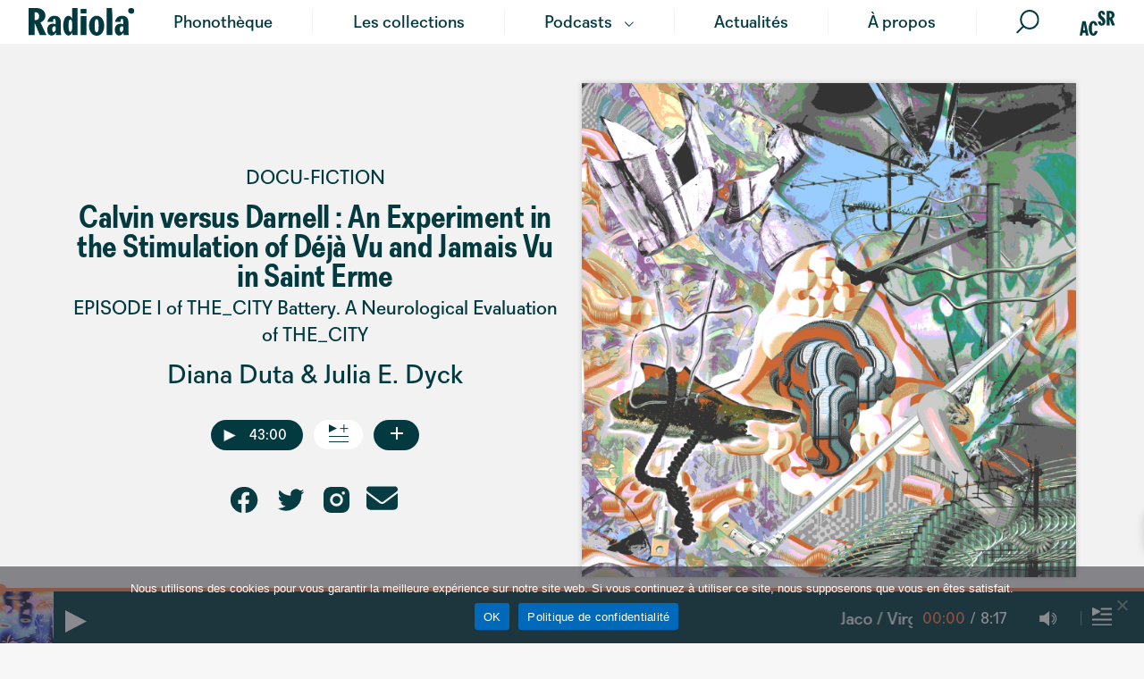

--- FILE ---
content_type: text/html; charset=UTF-8
request_url: https://www.radiola.be/productions/calvin-versus-darnell-an-experiment-in-the-stimulation-of-deja-vu-and-jamais-vu-in-saint-erme
body_size: 22238
content:
<!doctype html>
<html lang="fr-FR" class="no-js">
	<head>
		<meta charset="UTF-8">
		<title>Calvin versus Darnell: An Experiment in the Stimulation of Déjà Vu and Jamais Vu in Saint Erme - en écoute sur Radiola *</title>




		<link rel="apple-touch-icon" sizes="180x180" href="https://www.radiola.be/wp-content/themes/acsr_webzine/img/favicon/apple-touch-icon.png" />
		<link rel="icon" type="image/png" sizes="32x32" href="https://www.radiola.be/wp-content/themes/acsr_webzine/img/favicon/favicon-32x32.png" />
		<link rel="icon" type="image/png" sizes="16x16" href="https://www.radiola.be/wp-content/themes/acsr_webzine/img/favicon/favicon-16x16.png" />
		<link rel="manifest" href="https://www.radiola.be/wp-content/themes/acsr_webzine/img/favicon/site.webmanifest" />
		<link rel="mask-icon" href="/safari-pinned-tab.svg" color="#5bbad5" />
		<meta name="msapplication-TileColor" content="#da532c" />
		<meta name="theme-color" content="#ffffff" />

<meta name="google-site-verification" content="3PVcQA2f0KAietzPHuw09BFGAyVxKAJATGZ0qH6kbNA" />


		<meta http-equiv="X-UA-Compatible" content="IE=edge,chrome=1" />
		<meta name="viewport" content="width=device-width, initial-scale=1.0" />

		<meta name='robots' content='index, follow, max-image-preview:large, max-snippet:-1, max-video-preview:-1' />
	<style>img:is([sizes="auto" i], [sizes^="auto," i]) { contain-intrinsic-size: 3000px 1500px }</style>
	
	<!-- This site is optimized with the Yoast SEO plugin v26.7 - https://yoast.com/wordpress/plugins/seo/ -->
	<meta name="description" content="Le déjà vu et le jamais vu, abordées par le biais de l&#039;acoustique plutôt que du visuel." />
	<link rel="canonical" href="https://www.radiola.be/productions/calvin-versus-darnell-an-experiment-in-the-stimulation-of-deja-vu-and-jamais-vu-in-saint-erme/" />
	<meta property="og:locale" content="fr_FR" />
	<meta property="og:type" content="article" />
	<meta property="og:title" content="Calvin versus Darnell: An Experiment in the Stimulation of Déjà Vu and Jamais Vu in Saint Erme - en écoute sur Radiola *" />
	<meta property="og:description" content="Le déjà vu et le jamais vu, abordées par le biais de l&#039;acoustique plutôt que du visuel." />
	<meta property="og:url" content="https://www.radiola.be/productions/calvin-versus-darnell-an-experiment-in-the-stimulation-of-deja-vu-and-jamais-vu-in-saint-erme/" />
	<meta property="og:site_name" content="Radiola" />
	<meta property="article:publisher" content="https://www.facebook.com/Radiola.be" />
	<meta property="article:modified_time" content="2024-05-28T14:14:28+00:00" />
	<meta property="og:image" content="https://www.radiola.be/wp-content/uploads/2024/03/cover_plain_3000x3000_P.png" />
	<meta property="og:image:width" content="3000" />
	<meta property="og:image:height" content="3000" />
	<meta property="og:image:type" content="image/png" />
	<meta name="twitter:card" content="summary_large_image" />
	<meta name="twitter:image" content="https://www.radiola.be/wp-content/uploads/2024/03/cover_plain_3000x3000_P.png" />
	<meta name="twitter:site" content="@radiola_be" />
	<meta name="twitter:label1" content="Durée de lecture estimée" />
	<meta name="twitter:data1" content="1 minute" />
	<script type="application/ld+json" class="yoast-schema-graph">{"@context":"https://schema.org","@graph":[{"@type":"WebPage","@id":"https://www.radiola.be/productions/calvin-versus-darnell-an-experiment-in-the-stimulation-of-deja-vu-and-jamais-vu-in-saint-erme/","url":"https://www.radiola.be/productions/calvin-versus-darnell-an-experiment-in-the-stimulation-of-deja-vu-and-jamais-vu-in-saint-erme/","name":"Calvin versus Darnell: An Experiment in the Stimulation of Déjà Vu and Jamais Vu in Saint Erme - en écoute sur Radiola *","isPartOf":{"@id":"https://www.radiola.be/#website"},"primaryImageOfPage":{"@id":"https://www.radiola.be/productions/calvin-versus-darnell-an-experiment-in-the-stimulation-of-deja-vu-and-jamais-vu-in-saint-erme/#primaryimage"},"image":{"@id":"https://www.radiola.be/productions/calvin-versus-darnell-an-experiment-in-the-stimulation-of-deja-vu-and-jamais-vu-in-saint-erme/#primaryimage"},"thumbnailUrl":"https://www.radiola.be/wp-content/uploads/2024/03/cover_plain_3000x3000_P.png","datePublished":"2022-05-03T14:25:46+00:00","dateModified":"2024-05-28T14:14:28+00:00","description":"Le déjà vu et le jamais vu, abordées par le biais de l'acoustique plutôt que du visuel.","breadcrumb":{"@id":"https://www.radiola.be/productions/calvin-versus-darnell-an-experiment-in-the-stimulation-of-deja-vu-and-jamais-vu-in-saint-erme/#breadcrumb"},"inLanguage":"fr-FR","potentialAction":[{"@type":"ReadAction","target":["https://www.radiola.be/productions/calvin-versus-darnell-an-experiment-in-the-stimulation-of-deja-vu-and-jamais-vu-in-saint-erme/"]}]},{"@type":"ImageObject","inLanguage":"fr-FR","@id":"https://www.radiola.be/productions/calvin-versus-darnell-an-experiment-in-the-stimulation-of-deja-vu-and-jamais-vu-in-saint-erme/#primaryimage","url":"https://www.radiola.be/wp-content/uploads/2024/03/cover_plain_3000x3000_P.png","contentUrl":"https://www.radiola.be/wp-content/uploads/2024/03/cover_plain_3000x3000_P.png","width":3000,"height":3000},{"@type":"BreadcrumbList","@id":"https://www.radiola.be/productions/calvin-versus-darnell-an-experiment-in-the-stimulation-of-deja-vu-and-jamais-vu-in-saint-erme/#breadcrumb","itemListElement":[{"@type":"ListItem","position":1,"name":"Accueil","item":"https://www.radiola.be/"},{"@type":"ListItem","position":2,"name":"Productions","item":"https://www.radiola.be/productions/"},{"@type":"ListItem","position":3,"name":"Calvin versus Darnell&nbsp;: An Experiment in the Stimulation of Déjà Vu and Jamais Vu in Saint Erme"}]},{"@type":"WebSite","@id":"https://www.radiola.be/#website","url":"https://www.radiola.be/","name":"Radiola","description":"","publisher":{"@id":"https://www.radiola.be/#organization"},"potentialAction":[{"@type":"SearchAction","target":{"@type":"EntryPoint","urlTemplate":"https://www.radiola.be/?s={search_term_string}"},"query-input":{"@type":"PropertyValueSpecification","valueRequired":true,"valueName":"search_term_string"}}],"inLanguage":"fr-FR"},{"@type":"Organization","@id":"https://www.radiola.be/#organization","name":"Radiola","url":"https://www.radiola.be/","logo":{"@type":"ImageObject","inLanguage":"fr-FR","@id":"https://www.radiola.be/#/schema/logo/image/","url":"https://www.radiola.be/wp-content/uploads/2022/02/ACSR_LOGO_Grand_Orange.png","contentUrl":"https://www.radiola.be/wp-content/uploads/2022/02/ACSR_LOGO_Grand_Orange.png","width":843,"height":596,"caption":"Radiola"},"image":{"@id":"https://www.radiola.be/#/schema/logo/image/"},"sameAs":["https://www.facebook.com/Radiola.be","https://x.com/radiola_be","https://www.instagram.com/radiola.be/"]}]}</script>
	<!-- / Yoast SEO plugin. -->


<link rel='dns-prefetch' href='//www.radiola.be' />
<script type="text/javascript">
/* <![CDATA[ */
window._wpemojiSettings = {"baseUrl":"https:\/\/s.w.org\/images\/core\/emoji\/16.0.1\/72x72\/","ext":".png","svgUrl":"https:\/\/s.w.org\/images\/core\/emoji\/16.0.1\/svg\/","svgExt":".svg","source":{"concatemoji":"https:\/\/www.radiola.be\/wp-includes\/js\/wp-emoji-release.min.js?ver=6.8.3.1739952127"}};
/*! This file is auto-generated */
!function(s,n){var o,i,e;function c(e){try{var t={supportTests:e,timestamp:(new Date).valueOf()};sessionStorage.setItem(o,JSON.stringify(t))}catch(e){}}function p(e,t,n){e.clearRect(0,0,e.canvas.width,e.canvas.height),e.fillText(t,0,0);var t=new Uint32Array(e.getImageData(0,0,e.canvas.width,e.canvas.height).data),a=(e.clearRect(0,0,e.canvas.width,e.canvas.height),e.fillText(n,0,0),new Uint32Array(e.getImageData(0,0,e.canvas.width,e.canvas.height).data));return t.every(function(e,t){return e===a[t]})}function u(e,t){e.clearRect(0,0,e.canvas.width,e.canvas.height),e.fillText(t,0,0);for(var n=e.getImageData(16,16,1,1),a=0;a<n.data.length;a++)if(0!==n.data[a])return!1;return!0}function f(e,t,n,a){switch(t){case"flag":return n(e,"\ud83c\udff3\ufe0f\u200d\u26a7\ufe0f","\ud83c\udff3\ufe0f\u200b\u26a7\ufe0f")?!1:!n(e,"\ud83c\udde8\ud83c\uddf6","\ud83c\udde8\u200b\ud83c\uddf6")&&!n(e,"\ud83c\udff4\udb40\udc67\udb40\udc62\udb40\udc65\udb40\udc6e\udb40\udc67\udb40\udc7f","\ud83c\udff4\u200b\udb40\udc67\u200b\udb40\udc62\u200b\udb40\udc65\u200b\udb40\udc6e\u200b\udb40\udc67\u200b\udb40\udc7f");case"emoji":return!a(e,"\ud83e\udedf")}return!1}function g(e,t,n,a){var r="undefined"!=typeof WorkerGlobalScope&&self instanceof WorkerGlobalScope?new OffscreenCanvas(300,150):s.createElement("canvas"),o=r.getContext("2d",{willReadFrequently:!0}),i=(o.textBaseline="top",o.font="600 32px Arial",{});return e.forEach(function(e){i[e]=t(o,e,n,a)}),i}function t(e){var t=s.createElement("script");t.src=e,t.defer=!0,s.head.appendChild(t)}"undefined"!=typeof Promise&&(o="wpEmojiSettingsSupports",i=["flag","emoji"],n.supports={everything:!0,everythingExceptFlag:!0},e=new Promise(function(e){s.addEventListener("DOMContentLoaded",e,{once:!0})}),new Promise(function(t){var n=function(){try{var e=JSON.parse(sessionStorage.getItem(o));if("object"==typeof e&&"number"==typeof e.timestamp&&(new Date).valueOf()<e.timestamp+604800&&"object"==typeof e.supportTests)return e.supportTests}catch(e){}return null}();if(!n){if("undefined"!=typeof Worker&&"undefined"!=typeof OffscreenCanvas&&"undefined"!=typeof URL&&URL.createObjectURL&&"undefined"!=typeof Blob)try{var e="postMessage("+g.toString()+"("+[JSON.stringify(i),f.toString(),p.toString(),u.toString()].join(",")+"));",a=new Blob([e],{type:"text/javascript"}),r=new Worker(URL.createObjectURL(a),{name:"wpTestEmojiSupports"});return void(r.onmessage=function(e){c(n=e.data),r.terminate(),t(n)})}catch(e){}c(n=g(i,f,p,u))}t(n)}).then(function(e){for(var t in e)n.supports[t]=e[t],n.supports.everything=n.supports.everything&&n.supports[t],"flag"!==t&&(n.supports.everythingExceptFlag=n.supports.everythingExceptFlag&&n.supports[t]);n.supports.everythingExceptFlag=n.supports.everythingExceptFlag&&!n.supports.flag,n.DOMReady=!1,n.readyCallback=function(){n.DOMReady=!0}}).then(function(){return e}).then(function(){var e;n.supports.everything||(n.readyCallback(),(e=n.source||{}).concatemoji?t(e.concatemoji):e.wpemoji&&e.twemoji&&(t(e.twemoji),t(e.wpemoji)))}))}((window,document),window._wpemojiSettings);
/* ]]> */
</script>
<style id='wp-emoji-styles-inline-css' type='text/css'>

	img.wp-smiley, img.emoji {
		display: inline !important;
		border: none !important;
		box-shadow: none !important;
		height: 1em !important;
		width: 1em !important;
		margin: 0 0.07em !important;
		vertical-align: -0.1em !important;
		background: none !important;
		padding: 0 !important;
	}
</style>
<link rel='stylesheet' id='wp-block-library-css' href='https://www.radiola.be/wp-includes/css/dist/block-library/style.min.css?ver=6.8.3.1739952127' media='all' />
<style id='classic-theme-styles-inline-css' type='text/css'>
/*! This file is auto-generated */
.wp-block-button__link{color:#fff;background-color:#32373c;border-radius:9999px;box-shadow:none;text-decoration:none;padding:calc(.667em + 2px) calc(1.333em + 2px);font-size:1.125em}.wp-block-file__button{background:#32373c;color:#fff;text-decoration:none}
</style>
<style id='global-styles-inline-css' type='text/css'>
:root{--wp--preset--aspect-ratio--square: 1;--wp--preset--aspect-ratio--4-3: 4/3;--wp--preset--aspect-ratio--3-4: 3/4;--wp--preset--aspect-ratio--3-2: 3/2;--wp--preset--aspect-ratio--2-3: 2/3;--wp--preset--aspect-ratio--16-9: 16/9;--wp--preset--aspect-ratio--9-16: 9/16;--wp--preset--color--black: #000000;--wp--preset--color--cyan-bluish-gray: #abb8c3;--wp--preset--color--white: #ffffff;--wp--preset--color--pale-pink: #f78da7;--wp--preset--color--vivid-red: #cf2e2e;--wp--preset--color--luminous-vivid-orange: #ff6900;--wp--preset--color--luminous-vivid-amber: #fcb900;--wp--preset--color--light-green-cyan: #7bdcb5;--wp--preset--color--vivid-green-cyan: #00d084;--wp--preset--color--pale-cyan-blue: #8ed1fc;--wp--preset--color--vivid-cyan-blue: #0693e3;--wp--preset--color--vivid-purple: #9b51e0;--wp--preset--gradient--vivid-cyan-blue-to-vivid-purple: linear-gradient(135deg,rgba(6,147,227,1) 0%,rgb(155,81,224) 100%);--wp--preset--gradient--light-green-cyan-to-vivid-green-cyan: linear-gradient(135deg,rgb(122,220,180) 0%,rgb(0,208,130) 100%);--wp--preset--gradient--luminous-vivid-amber-to-luminous-vivid-orange: linear-gradient(135deg,rgba(252,185,0,1) 0%,rgba(255,105,0,1) 100%);--wp--preset--gradient--luminous-vivid-orange-to-vivid-red: linear-gradient(135deg,rgba(255,105,0,1) 0%,rgb(207,46,46) 100%);--wp--preset--gradient--very-light-gray-to-cyan-bluish-gray: linear-gradient(135deg,rgb(238,238,238) 0%,rgb(169,184,195) 100%);--wp--preset--gradient--cool-to-warm-spectrum: linear-gradient(135deg,rgb(74,234,220) 0%,rgb(151,120,209) 20%,rgb(207,42,186) 40%,rgb(238,44,130) 60%,rgb(251,105,98) 80%,rgb(254,248,76) 100%);--wp--preset--gradient--blush-light-purple: linear-gradient(135deg,rgb(255,206,236) 0%,rgb(152,150,240) 100%);--wp--preset--gradient--blush-bordeaux: linear-gradient(135deg,rgb(254,205,165) 0%,rgb(254,45,45) 50%,rgb(107,0,62) 100%);--wp--preset--gradient--luminous-dusk: linear-gradient(135deg,rgb(255,203,112) 0%,rgb(199,81,192) 50%,rgb(65,88,208) 100%);--wp--preset--gradient--pale-ocean: linear-gradient(135deg,rgb(255,245,203) 0%,rgb(182,227,212) 50%,rgb(51,167,181) 100%);--wp--preset--gradient--electric-grass: linear-gradient(135deg,rgb(202,248,128) 0%,rgb(113,206,126) 100%);--wp--preset--gradient--midnight: linear-gradient(135deg,rgb(2,3,129) 0%,rgb(40,116,252) 100%);--wp--preset--font-size--small: 13px;--wp--preset--font-size--medium: 20px;--wp--preset--font-size--large: 36px;--wp--preset--font-size--x-large: 42px;--wp--preset--spacing--20: 0.44rem;--wp--preset--spacing--30: 0.67rem;--wp--preset--spacing--40: 1rem;--wp--preset--spacing--50: 1.5rem;--wp--preset--spacing--60: 2.25rem;--wp--preset--spacing--70: 3.38rem;--wp--preset--spacing--80: 5.06rem;--wp--preset--shadow--natural: 6px 6px 9px rgba(0, 0, 0, 0.2);--wp--preset--shadow--deep: 12px 12px 50px rgba(0, 0, 0, 0.4);--wp--preset--shadow--sharp: 6px 6px 0px rgba(0, 0, 0, 0.2);--wp--preset--shadow--outlined: 6px 6px 0px -3px rgba(255, 255, 255, 1), 6px 6px rgba(0, 0, 0, 1);--wp--preset--shadow--crisp: 6px 6px 0px rgba(0, 0, 0, 1);}:where(.is-layout-flex){gap: 0.5em;}:where(.is-layout-grid){gap: 0.5em;}body .is-layout-flex{display: flex;}.is-layout-flex{flex-wrap: wrap;align-items: center;}.is-layout-flex > :is(*, div){margin: 0;}body .is-layout-grid{display: grid;}.is-layout-grid > :is(*, div){margin: 0;}:where(.wp-block-columns.is-layout-flex){gap: 2em;}:where(.wp-block-columns.is-layout-grid){gap: 2em;}:where(.wp-block-post-template.is-layout-flex){gap: 1.25em;}:where(.wp-block-post-template.is-layout-grid){gap: 1.25em;}.has-black-color{color: var(--wp--preset--color--black) !important;}.has-cyan-bluish-gray-color{color: var(--wp--preset--color--cyan-bluish-gray) !important;}.has-white-color{color: var(--wp--preset--color--white) !important;}.has-pale-pink-color{color: var(--wp--preset--color--pale-pink) !important;}.has-vivid-red-color{color: var(--wp--preset--color--vivid-red) !important;}.has-luminous-vivid-orange-color{color: var(--wp--preset--color--luminous-vivid-orange) !important;}.has-luminous-vivid-amber-color{color: var(--wp--preset--color--luminous-vivid-amber) !important;}.has-light-green-cyan-color{color: var(--wp--preset--color--light-green-cyan) !important;}.has-vivid-green-cyan-color{color: var(--wp--preset--color--vivid-green-cyan) !important;}.has-pale-cyan-blue-color{color: var(--wp--preset--color--pale-cyan-blue) !important;}.has-vivid-cyan-blue-color{color: var(--wp--preset--color--vivid-cyan-blue) !important;}.has-vivid-purple-color{color: var(--wp--preset--color--vivid-purple) !important;}.has-black-background-color{background-color: var(--wp--preset--color--black) !important;}.has-cyan-bluish-gray-background-color{background-color: var(--wp--preset--color--cyan-bluish-gray) !important;}.has-white-background-color{background-color: var(--wp--preset--color--white) !important;}.has-pale-pink-background-color{background-color: var(--wp--preset--color--pale-pink) !important;}.has-vivid-red-background-color{background-color: var(--wp--preset--color--vivid-red) !important;}.has-luminous-vivid-orange-background-color{background-color: var(--wp--preset--color--luminous-vivid-orange) !important;}.has-luminous-vivid-amber-background-color{background-color: var(--wp--preset--color--luminous-vivid-amber) !important;}.has-light-green-cyan-background-color{background-color: var(--wp--preset--color--light-green-cyan) !important;}.has-vivid-green-cyan-background-color{background-color: var(--wp--preset--color--vivid-green-cyan) !important;}.has-pale-cyan-blue-background-color{background-color: var(--wp--preset--color--pale-cyan-blue) !important;}.has-vivid-cyan-blue-background-color{background-color: var(--wp--preset--color--vivid-cyan-blue) !important;}.has-vivid-purple-background-color{background-color: var(--wp--preset--color--vivid-purple) !important;}.has-black-border-color{border-color: var(--wp--preset--color--black) !important;}.has-cyan-bluish-gray-border-color{border-color: var(--wp--preset--color--cyan-bluish-gray) !important;}.has-white-border-color{border-color: var(--wp--preset--color--white) !important;}.has-pale-pink-border-color{border-color: var(--wp--preset--color--pale-pink) !important;}.has-vivid-red-border-color{border-color: var(--wp--preset--color--vivid-red) !important;}.has-luminous-vivid-orange-border-color{border-color: var(--wp--preset--color--luminous-vivid-orange) !important;}.has-luminous-vivid-amber-border-color{border-color: var(--wp--preset--color--luminous-vivid-amber) !important;}.has-light-green-cyan-border-color{border-color: var(--wp--preset--color--light-green-cyan) !important;}.has-vivid-green-cyan-border-color{border-color: var(--wp--preset--color--vivid-green-cyan) !important;}.has-pale-cyan-blue-border-color{border-color: var(--wp--preset--color--pale-cyan-blue) !important;}.has-vivid-cyan-blue-border-color{border-color: var(--wp--preset--color--vivid-cyan-blue) !important;}.has-vivid-purple-border-color{border-color: var(--wp--preset--color--vivid-purple) !important;}.has-vivid-cyan-blue-to-vivid-purple-gradient-background{background: var(--wp--preset--gradient--vivid-cyan-blue-to-vivid-purple) !important;}.has-light-green-cyan-to-vivid-green-cyan-gradient-background{background: var(--wp--preset--gradient--light-green-cyan-to-vivid-green-cyan) !important;}.has-luminous-vivid-amber-to-luminous-vivid-orange-gradient-background{background: var(--wp--preset--gradient--luminous-vivid-amber-to-luminous-vivid-orange) !important;}.has-luminous-vivid-orange-to-vivid-red-gradient-background{background: var(--wp--preset--gradient--luminous-vivid-orange-to-vivid-red) !important;}.has-very-light-gray-to-cyan-bluish-gray-gradient-background{background: var(--wp--preset--gradient--very-light-gray-to-cyan-bluish-gray) !important;}.has-cool-to-warm-spectrum-gradient-background{background: var(--wp--preset--gradient--cool-to-warm-spectrum) !important;}.has-blush-light-purple-gradient-background{background: var(--wp--preset--gradient--blush-light-purple) !important;}.has-blush-bordeaux-gradient-background{background: var(--wp--preset--gradient--blush-bordeaux) !important;}.has-luminous-dusk-gradient-background{background: var(--wp--preset--gradient--luminous-dusk) !important;}.has-pale-ocean-gradient-background{background: var(--wp--preset--gradient--pale-ocean) !important;}.has-electric-grass-gradient-background{background: var(--wp--preset--gradient--electric-grass) !important;}.has-midnight-gradient-background{background: var(--wp--preset--gradient--midnight) !important;}.has-small-font-size{font-size: var(--wp--preset--font-size--small) !important;}.has-medium-font-size{font-size: var(--wp--preset--font-size--medium) !important;}.has-large-font-size{font-size: var(--wp--preset--font-size--large) !important;}.has-x-large-font-size{font-size: var(--wp--preset--font-size--x-large) !important;}
:where(.wp-block-post-template.is-layout-flex){gap: 1.25em;}:where(.wp-block-post-template.is-layout-grid){gap: 1.25em;}
:where(.wp-block-columns.is-layout-flex){gap: 2em;}:where(.wp-block-columns.is-layout-grid){gap: 2em;}
:root :where(.wp-block-pullquote){font-size: 1.5em;line-height: 1.6;}
</style>
<link rel='stylesheet' id='contact-form-7-css' href='https://www.radiola.be/wp-content/plugins/contact-form-7/includes/css/styles.css?ver=6.1.4.1739952127' media='all' />
<link rel='stylesheet' id='cookie-notice-front-css' href='https://www.radiola.be/wp-content/plugins/cookie-notice/css/front.min.css?ver=2.5.11.1739952127' media='all' />
<link rel='stylesheet' id='menu-image-css' href='https://www.radiola.be/wp-content/plugins/menu-image/includes/css/menu-image.css?ver=3.13.1739952127' media='all' />
<link rel='stylesheet' id='dashicons-css' href='https://www.radiola.be/wp-includes/css/dashicons.min.css?ver=6.8.3.1739952127' media='all' />
<link rel='stylesheet' id='sidemenu-css-css' href='https://www.radiola.be/wp-content/plugins/sidemenu/css/sidemenu.css?ver=1.8.9.1739952127' media='all' />
<link rel='stylesheet' id='search-filter-plugin-styles-css' href='https://www.radiola.be/wp-content/plugins/search-filter-pro/public/assets/css/search-filter.min.css?ver=2.5.18.1739952127' media='all' />
<link rel='stylesheet' id='normalize-css' href='https://www.radiola.be/wp-content/themes/acsr_webzine/normalize.css?ver=1.3.2.1739952127' media='all' />
<link rel='stylesheet' id='jquery-ui-css' href='https://www.radiola.be/wp-content/themes/acsr_webzine/css/jquery-ui.css?ver=1.3.2.1739952127' media='all' />
<link rel='stylesheet' id='jquery-ui-theme-css' href='https://www.radiola.be/wp-content/themes/acsr_webzine/css/jquery-ui.theme.css?ver=1.3.2.1739952127' media='all' />
<link rel='stylesheet' id='bootstrap-css' href='https://www.radiola.be/wp-content/themes/acsr_webzine/css/bootstrap.min.css?ver=1.3.2.1739952127' media='all' />
<link rel='stylesheet' id='owl-css' href='https://www.radiola.be/wp-content/themes/acsr_webzine/css/owl.carousel.min.css?ver=1.3.2.1739952127' media='all' />
<link rel='stylesheet' id='owlb-css' href='https://www.radiola.be/wp-content/themes/acsr_webzine/css/owl.theme.default.min.css?ver=1.3.2.1739952127' media='all' />
<link rel='stylesheet' id='fontawesome-css' href='https://www.radiola.be/wp-content/themes/acsr_webzine/css/fontawesome.min.css?ver=1.3.2.1739952127' media='all' />
<link rel='stylesheet' id='html5blank-css' href='https://www.radiola.be/wp-content/themes/acsr_webzine/style.css?ver=1.3.2.1739952127' media='all' />
<link rel='stylesheet' id='acsrb-css' href='https://www.radiola.be/wp-content/themes/acsr_webzine/css/style-acsr.css?ver=1.3.2.1739952127' media='all' />
<link rel='stylesheet' id='acsr-css' href='https://www.radiola.be/wp-content/themes/acsr_webzine/css/radiola.css?ver=1.3.2.1739952127' media='all' />
<link rel='stylesheet' id='playeraudio-css' href='https://www.radiola.be/wp-content/themes/acsr_webzine/css/player.css?ver=1.3.2.1739952127' media='all' />
<link rel='stylesheet' id='newsletter-css' href='https://www.radiola.be/wp-content/plugins/newsletter/style.css?ver=9.1.0.1739952127' media='all' />
<link rel='stylesheet' id='fancybox-css' href='https://www.radiola.be/wp-content/plugins/easy-fancybox/fancybox/1.5.4/jquery.fancybox.min.css?ver=6.8.3.1739952127' media='screen' />
<style id='fancybox-inline-css' type='text/css'>
#fancybox-outer{background:#ffffff}#fancybox-content{background:#ffffff;border-color:#ffffff;color:#000000;}#fancybox-title,#fancybox-title-float-main{color:#fff}
</style>
<link rel='stylesheet' id='wp-pagenavi-css' href='https://www.radiola.be/wp-content/plugins/wp-pagenavi/pagenavi-css.css?ver=2.70.1739952127' media='all' />
<style id='wp-typography-custom-inline-css' type='text/css'>
sub, sup{font-size: 75%;line-height: 100%}sup{vertical-align: 60%}sub{vertical-align: -10%}.amp{font-family: Baskerville, "Goudy Old Style", Palatino, "Book Antiqua", "Warnock Pro", serif;font-size: 1.1em;font-style: italic;font-weight: normal;line-height: 1em}.caps{font-size: 90%}.dquo{margin-left: -0.4em}.quo{margin-left: -0.2em}.pull-single{margin-left: -0.15em}.push-single{margin-right: 0.15em}.pull-double{margin-left: -0.38em}.push-double{margin-right: 0.38em}
</style>
<style id='wp-typography-safari-font-workaround-inline-css' type='text/css'>
body {-webkit-font-feature-settings: "liga";font-feature-settings: "liga";-ms-font-feature-settings: normal;}
</style>
<script type="text/javascript" src="https://www.radiola.be/wp-includes/js/jquery/jquery.min.js?ver=3.7.1.1739952127" id="jquery-core-js"></script>
<script type="text/javascript" src="https://www.radiola.be/wp-includes/js/jquery/jquery-migrate.min.js?ver=3.4.1.1739952127" id="jquery-migrate-js"></script>
<script type="text/javascript" src="https://www.radiola.be/wp-content/themes/acsr_webzine/js/lib/conditionizr-4.3.0.min.js?ver=1.3.2.1739952127" id="conditionizr-js"></script>
<script type="text/javascript" id="cookie-notice-front-js-before">
/* <![CDATA[ */
var cnArgs = {"ajaxUrl":"https:\/\/www.radiola.be\/wp-admin\/admin-ajax.php","nonce":"1b981a43b5","hideEffect":"fade","position":"bottom","onScroll":false,"onScrollOffset":100,"onClick":false,"cookieName":"cookie_notice_accepted","cookieTime":2592000,"cookieTimeRejected":2592000,"globalCookie":false,"redirection":false,"cache":true,"revokeCookies":false,"revokeCookiesOpt":"automatic"};
/* ]]> */
</script>
<script type="text/javascript" src="https://www.radiola.be/wp-content/plugins/cookie-notice/js/front.min.js?ver=2.5.11.1739952127" id="cookie-notice-front-js"></script>
<script type="text/javascript" id="search-filter-plugin-build-js-extra">
/* <![CDATA[ */
var SF_LDATA = {"ajax_url":"https:\/\/www.radiola.be\/wp-admin\/admin-ajax.php","home_url":"https:\/\/www.radiola.be\/","extensions":[]};
/* ]]> */
</script>
<script type="text/javascript" src="https://www.radiola.be/wp-content/plugins/search-filter-pro/public/assets/js/search-filter-build.min.js?ver=2.5.18.1739952127" id="search-filter-plugin-build-js"></script>
<script type="text/javascript" src="https://www.radiola.be/wp-content/plugins/search-filter-pro/public/assets/js/chosen.jquery.min.js?ver=2.5.18.1739952127" id="search-filter-plugin-chosen-js"></script>
<link rel="https://api.w.org/" href="https://www.radiola.be/wp-json/" /><link rel="alternate" title="JSON" type="application/json" href="https://www.radiola.be/wp-json/wp/v2/productions/24382" /><link rel="alternate" title="oEmbed (JSON)" type="application/json+oembed" href="https://www.radiola.be/wp-json/oembed/1.0/embed?url=https%3A%2F%2Fwww.radiola.be%2Fproductions%2Fcalvin-versus-darnell-an-experiment-in-the-stimulation-of-deja-vu-and-jamais-vu-in-saint-erme%2F" />
<link rel="alternate" title="oEmbed (XML)" type="text/xml+oembed" href="https://www.radiola.be/wp-json/oembed/1.0/embed?url=https%3A%2F%2Fwww.radiola.be%2Fproductions%2Fcalvin-versus-darnell-an-experiment-in-the-stimulation-of-deja-vu-and-jamais-vu-in-saint-erme%2F&#038;format=xml" />
<!--Customizer CSS--> 
<style type="text/css">
.sidemenu section:last-child {
    border-bottom: none;
}
</style> 
<!--/Customizer CSS-->
		<script>
        // conditionizr.com
        // configure environment tests
        conditionizr.config({
            assets: 'https://www.radiola.be/wp-content/themes/acsr_webzine',
            tests: {}
        });
        </script>


	</head>
	<body class="wp-singular productions-template-default single single-productions postid-24382 wp-theme-acsr_webzine not-mobile cookies-not-set calvin-versus-darnell-an-experiment-in-the-stimulation-of-deja-vu-and-jamais-vu-in-saint-erme">

		<!-- wrapper -->



			<!-- header -->
			<header class="header clear bckwhite" id="" role="banner">


					
					<div id="header-menu" class="bckwhite menua">
						<div class="row wrapper mx-auto align-items-center pr-4 pr-md-0">
							<div class="logomobile text-center ">
								<a class="ajaxify" href="https://www.radiola.be">
									
											<img src="https://www.radiola.be/wp-content/uploads/2021/10/RADIOLA.svg" alt="Logo RADIOLA" />


									
								</a>
							</div>
							<div class=" p-0 flex-grow-1">


								<!-- /logo -->

								<!-- nav -->
								<nav class="nav" role="navigation">

									<ul id="menu-main-webzine" class="menu"><li id="menu-item-11101" class="menu-item menu-item-type-post_type menu-item-object-page menu-item-11101"><a href="https://www.radiola.be/tous-les-sons/">Phonothèque</a></li>
<li id="menu-item-12801" class="mobile menu-item menu-item-type-custom menu-item-object-custom menu-item-12801"><a href="https://www.radiola.be/serie/">Séries</a></li>
<li id="menu-item-11310" class="menu-item menu-item-type-post_type menu-item-object-page menu-item-11310"><a href="https://www.radiola.be/les-collections/">Les collections</a></li>
<li id="menu-item-13647" class="menu-item menu-item-type-post_type_archive menu-item-object-podcast menu-item-has-children menu-item-13647"><a href="https://www.radiola.be/podcast/">Podcasts</a>
<ul class="sub-menu">
	<li id="menu-item-13652" class="menu-item menu-item-type-post_type menu-item-object-podcast menu-item-13652"><a href="https://www.radiola.be/podcast/presence/">Présence</a></li>
	<li id="menu-item-13649" class="menu-item menu-item-type-post_type menu-item-object-podcast menu-item-13649"><a href="https://www.radiola.be/podcast/lecoute-buissonniere/">L’Écoute Buissonnière</a></li>
	<li id="menu-item-13648" class="menu-item menu-item-type-post_type menu-item-object-podcast menu-item-13648"><a href="https://www.radiola.be/podcast/friction/">Friction</a></li>
	<li id="menu-item-13651" class="menu-item menu-item-type-post_type menu-item-object-podcast menu-item-13651"><a href="https://www.radiola.be/podcast/peripheries/">Périphérie</a></li>
	<li id="menu-item-13650" class="menu-item menu-item-type-post_type menu-item-object-podcast menu-item-13650"><a href="https://www.radiola.be/podcast/les-coulisses/">Les coulisses</a></li>
</ul>
</li>
<li id="menu-item-26337" class="menu-item menu-item-type-custom menu-item-object-custom menu-item-26337"><a href="https://www.radiola.be/accueil/les-actualites/">Actualités</a></li>
<li id="menu-item-11316" class="menu-item menu-item-type-post_type menu-item-object-page menu-item-11316"><a href="https://www.radiola.be/a-propos-radiola/">À propos</a></li>
<li id="menu-item-27164" class="menu-item menu-item-type-post_type menu-item-object-page menu-item-27164"><a href="https://www.radiola.be/recherche/" class="menu-image-title-hide menu-image-not-hovered"><span class="menu-image-title-hide menu-image-title">Recherche</span><img width="1" height="1" src="https://www.radiola.be/wp-content/uploads/2021/10/Loupe.svg" class="menu-image menu-image-title-hide" alt decoding="async"></a></li>
</ul>									<div id="searchmobile">
										<a href="https://www.radiola.be/recherche"><img src="https://www.radiola.be/wp-content/themes/acsr_webzine/img/loupe-24x24-2.png" /></a>
									</div>
									 <span class="open_sidemenu"><a href="#">MENU</a></span> 								</nav>
								<!-- /nav -->
							</div>
							<div class="logoacsr text-right">
							<a href="https://www.acsr.be/">
								
										<img src="https://www.radiola.be/wp-content/uploads/2021/10/ACSR.svg" alt="" />


								
							</a>
						</div>
						</div>

					</div>

			</header>
			<!-- /header -->

<!--<div class="wrapper ">-->

	<main id="main" role="main">
<script>
jQuery( document ).ready(function() {
    jQuery('.collapse').on('shown.bs.collapse', function(e) {
      var $card = jQuery(this).closest('.card');
      jQuery('html,body').animate({
        scrollTop: $card.offset().top - 100
      }, 500);
    });
  });
</script>
<!-- section -->
<section>

			      <div id="prodtoplarge" class="bckgris">
        <div class="wrapper row mx-auto align-items-center justify-content-center p-5">
          <div id="" class="col-xs-12 col-sm-12 col-md-6 text-center colorwhite pt-5 pb-3 order-2 order-md-0">
            <div class="row mt-5 mb-3">
                                  <div class="genresingle text-uppercase col-12"><a href="https://www.radiola.be/tous-les-sons/?_sft_genre=docu-fiction">Docu-fiction</a></div>
                              </div>
            <h1 class="h1big">Calvin versus Darnell&nbsp;: An Experiment in the Stimulation of Déjà Vu and Jamais Vu in Saint Erme</h1>
                          <div id="soustitre">EPISODE I of THE_CITY Battery. A Neurological Evaluation of THE_CITY</div>
                          <div class="productionsauteurs h3 mt-3">
                                      <span class="">
                        <a href="https://www.radiola.be/artistes/diana-duta/">Diana Duta</a>
                      </span>
                                          <span class="">
                        <a href="https://www.radiola.be/artistes/julia-e-dyck/">Julia E. Dyck</a>
                      </span>
                                                                    </div>
            
            <div class="mt-5 mb-5">
                                  <div id="podcast-id" data-id="24384"></div>
                    <div class="productionbtn mb-4 align-items-center d-flex justify-content-center">
                      <button id="bouton-play-24384" class="add-player addsmall addplay matomo_download"
          data-audio-id="24384"
          data-podcast-id="24382"
          data-audio-channel=""
          data-audio-url="https://op3.dev/e,pg=9a940de9-97db-54a7-8683-f0b396c9bdf8/podcasts.radiola.be/audio/@peripherie/calvin-versus-darnell-an-experiment-in-the-stimulation-of-deja-vu-and-jamais-vu-in-saint-erme-dckm6.mp3?_from=radiola.be"
          data-audio-titre="Calvin versus Darnell&nbsp;: An Experiment in the Stimulation of Déjà Vu and Jamais Vu in Saint Erme"
          data-audio-description="Diana Duta, Julia E. Dyck"
          data-audio-auteurices="Diana Duta, Julia E. Dyck"
          data-audio-image="https://www.radiola.be/wp-content/uploads/2024/03/cover_plain_3000x3000_P-120x120.png"
          data-audio-image-medium="https://www.radiola.be/wp-content/uploads/2024/03/cover_plain_3000x3000_P-250x250.png"
          data-audio-link="https://www.radiola.be/productions/calvin-versus-darnell-an-experiment-in-the-stimulation-of-deja-vu-and-jamais-vu-in-saint-erme/"
          data-audio-duree="43:00"
                  >
              <div class="duree">
      
      <span class="icon-play">
        <svg xmlns="http://www.w3.org/2000/svg" width="24.795" height="24.794" viewBox="0 0 24.795 24.794">
          <path id="Tracé_161" data-name="Tracé 161" d="M6871.44,3928.653h0l-23.176-11.588h0v23.176h0Z" transform="translate(-6847.764 -3916.256)" fill="#003a40" stroke="#003a40" stroke-width="1"/>
        </svg>
      </span>
      <span class="duree-duree">43:00</span>
    </div>
  </button>
  <button class="add-playlist addsmall addplaylist addsmallwhite matomo_download" data-audio-id="24384" data-podcast-id="24382">
  <span class="icon-playlist">
      <svg xmlns="http://www.w3.org/2000/svg" width="22" height="20" viewBox="0 0 22 20">
        <g id="Groupe_834" data-name="Groupe 834" transform="translate(-264 -545)">
          <path id="Rectangle_190" data-name="Rectangle 190" d="M0,0H9V1H0Z" transform="translate(281.375 545) rotate(90)" fill="#003a40"/>
          <path id="Tracé_161" data-name="Tracé 161" d="M6857.265,3921.565h0l-9-4.5h0v9h0Z" transform="translate(-6584.266 -3372.065)" fill="#003a40"/>
          <rect id="Rectangle_191" data-name="Rectangle 191" width="22" height="1" transform="translate(264 558)" fill="#003a40"/>
          <rect id="Rectangle_191-2" data-name="Rectangle 191" width="22" height="1" transform="translate(264 564)" fill="#003a40"/>
          <path id="Rectangle_190-2" data-name="Rectangle 190" d="M0,0H9V1H0Z" transform="translate(276.5 549.125)" fill="#003a40"/>
        </g>
      </svg>
    </span>
  </button>
  <button class="addsmall addpartage" data-audio-id="24384" data-podcast-id="24382">
    <span class="icon-partage">
      <span class="dashicons dashicons-plus-alt2"></span>
    </span>
  </button>
                                              <div style="clear:both"></div>
                    </div>
                                <div style="clear:both"></div>
              <div class="share-btn d-flex justify-content-center">
                <div class="acsr-share"><a class="acsr-link no-ajaxy  acsr-facebook" href="https://www.facebook.com/sharer/sharer.php?u=https%3A%2F%2Fwww.radiola.be%2Fproductions%2Fcalvin-versus-darnell-an-experiment-in-the-stimulation-of-deja-vu-and-jamais-vu-in-saint-erme%2F" target="_blank"><img class="svg-init" src="https://www.radiola.be/wp-content/themes/acsr_webzine/img/icons/social/facebook.svg" /><img class="svg-hover" src="https://www.radiola.be/wp-content/themes/acsr_webzine/img/icons/social/facebook_hover.svg" /></a><a class="acsr-link no-ajaxy  acsr-twitter" href="https://twitter.com/intent/tweet?url=https%3A%2F%2Fwww.radiola.be%2Fproductions%2Fcalvin-versus-darnell-an-experiment-in-the-stimulation-of-deja-vu-and-jamais-vu-in-saint-erme%2F" target="_blank"><img class="svg-init" src="https://www.radiola.be/wp-content/themes/acsr_webzine/img/icons/social/twitter.svg" /><img class="svg-hover" src="https://www.radiola.be/wp-content/themes/acsr_webzine/img/icons/social/twitter_hover.svg" /></a><a class="acsr-link no-ajaxy  acsr-instagram" href="https://www.instagram.com/?url=https%3A%2F%2Fwww.radiola.be%2Fproductions%2Fcalvin-versus-darnell-an-experiment-in-the-stimulation-of-deja-vu-and-jamais-vu-in-saint-erme%2F&amp;title=Calvin+versus+Darnell%C2%A0%3A+An+Experiment+in+the+Stimulation+of+D%C3%A9j%C3%A0+Vu+and+Jamais+Vu+in+Saint+Erme" data-pin-custom="true" target="_blank"><img class="svg-init" src="https://www.radiola.be/wp-content/themes/acsr_webzine/img/icons/social/instagram.svg" /><img class="svg-hover" src="https://www.radiola.be/wp-content/themes/acsr_webzine/img/icons/social/instagram_hover.svg" /></a><a class="acsr-link no-ajaxy  acsr-mailto" href="mailto:?subject=Calvin versus Darnell&nbsp;: An Experiment in the Stimulation of Déjà Vu and Jamais Vu in Saint Erme&body=https%3A%2F%2Fwww.radiola.be%2Fproductions%2Fcalvin-versus-darnell-an-experiment-in-the-stimulation-of-deja-vu-and-jamais-vu-in-saint-erme%2F" data-pin-custom="true" target="_blank"><img class="svg-init" src="https://www.radiola.be/wp-content/themes/acsr_webzine/img/icons/social/mail.svg"/><img class="svg-hover" src="https://www.radiola.be/wp-content/themes/acsr_webzine/img/icons/social/mail_hover.svg"/></a></div>              </div>
              <div id="popup-background"></div>
<div id="popup-partage">
  <div id="background-partage"></div>
  <div id="popin-partage" class="raduis20 ombre">
    <div class="closepartage dashicons dashicons-no"></div>

    
      <ul id="partage-menu">
        <li data-menu="partager" class="">Partager</li>
                              <li data-menu="embed" class="selected">Insérer dans une page web</li>
                        </ul>

    <div id="partage-content">
        <div id="partage-partager" class="partage-content hide">
          <div class="acsr-share"><a class="acsr-link no-ajaxy addsmall acsr-facebook" href="https://www.facebook.com/sharer/sharer.php?u=https%3A%2F%2Fwww.radiola.be%2Fproductions%2Fcalvin-versus-darnell-an-experiment-in-the-stimulation-of-deja-vu-and-jamais-vu-in-saint-erme%2F" target="_blank">Facebook <img class="svg-init" src="https://www.radiola.be/wp-content/themes/acsr_webzine/img/icons/social/facebook.svg" /><img class="svg-hover" src="https://www.radiola.be/wp-content/themes/acsr_webzine/img/icons/social/facebook_hover.svg" /></a><a class="acsr-link no-ajaxy addsmall acsr-twitter" href="https://twitter.com/intent/tweet?url=https%3A%2F%2Fwww.radiola.be%2Fproductions%2Fcalvin-versus-darnell-an-experiment-in-the-stimulation-of-deja-vu-and-jamais-vu-in-saint-erme%2F" target="_blank">Twitter <img class="svg-init" src="https://www.radiola.be/wp-content/themes/acsr_webzine/img/icons/social/twitter.svg" /><img class="svg-hover" src="https://www.radiola.be/wp-content/themes/acsr_webzine/img/icons/social/twitter_hover.svg" /></a><a class="acsr-link no-ajaxy addsmall acsr-instagram" href="https://www.instagram.com/?url=https%3A%2F%2Fwww.radiola.be%2Fproductions%2Fcalvin-versus-darnell-an-experiment-in-the-stimulation-of-deja-vu-and-jamais-vu-in-saint-erme%2F&amp;title=Calvin+versus+Darnell%C2%A0%3A+An+Experiment+in+the+Stimulation+of+D%C3%A9j%C3%A0+Vu+and+Jamais+Vu+in+Saint+Erme" data-pin-custom="true" target="_blank">Instagram <img class="svg-init" src="https://www.radiola.be/wp-content/themes/acsr_webzine/img/icons/social/instagram.svg" /><img class="svg-hover" src="https://www.radiola.be/wp-content/themes/acsr_webzine/img/icons/social/instagram_hover.svg" /></a><a class="acsr-link no-ajaxy addsmall acsr-mailto" href="mailto:?subject=Calvin versus Darnell&nbsp;: An Experiment in the Stimulation of Déjà Vu and Jamais Vu in Saint Erme&body=https%3A%2F%2Fwww.radiola.be%2Fproductions%2Fcalvin-versus-darnell-an-experiment-in-the-stimulation-of-deja-vu-and-jamais-vu-in-saint-erme%2F" data-pin-custom="true" target="_blank">Mail <img class="svg-init" src="https://www.radiola.be/wp-content/themes/acsr_webzine/img/icons/social/mail.svg"/><img class="svg-hover" src="https://www.radiola.be/wp-content/themes/acsr_webzine/img/icons/social/mail_hover.svg"/></a></div>        </div>

              <div id="partage-embed" class="partage-content show">
          <h3>Insérer dans une page web</h3>
          <textarea id="partage-iframe" readonly="readonly" cols="40" rows="4">
            <iframe width="100%" height="280" frameborder="0" scrolling="no" style="width: 100%; height: 280px; overflow: hidden;" src="https://podcasts.radiola.be/@peripherie/episodes/calvin-versus-darnell-an-experiment-in-the-stimulation-of-deja-vu-and-jamais-vu-in-saint-erme-dckm6/embed"></iframe>          </textarea>
          <button id="partage-copy" class="p-2 text-sm leading-5 text-black bg-gray-300 hover:bg-gray-400 " type="button" data-tooltip="bottom" data-type="clipboard-copy" data-clipboard-target="iframe" title="Copier le lecteur dans le presse papier">
            <svg viewBox="0 0 24 24" fill="currentColor" width="1em" height="1em"><g><path fill="none" d="M0 0h24v24H0z"></path><path d="M7 6V3a1 1 0 0 1 1-1h12a1 1 0 0 1 1 1v14a1 1 0 0 1-1 1h-3v3c0 .552-.45 1-1.007 1H4.007A1.001 1.001 0 0 1 3 21l.003-14c0-.552.45-1 1.007-1H7zm2 0h8v10h2V4H9v2zm-2 5v2h6v-2H7zm0 4v2h6v-2H7z"></path></g></svg>
          </button>
        </div>
          </div>

  </div>
</div>
            </div>
            <!--
              <div class="mt-5 mb-5 w-100">
                                  <div id="mots-cle" class="text-muted"><small>Hypnose, jamais vu, art-radio, réalité déformée, Expérience, Art creation, Art sonore, Sound art, Radio Art, répétition, arts sonores, Expérimentale, Psychologie, Création radiophonique, creation radio, Expérimental, Enquête, saint erme, art sound, Expérimentation, déjà vu</small></div></div>            -->
          </div>
          <div id="" class="col-xs-12 col-sm-12 col-md-6 text-center p-3">
                            <img src="https://www.radiola.be/wp-content/uploads/2024/03/cover_plain_3000x3000_P-700x700.png" class="ombre" />
              <!--  -->
                      </div>
        </div>
              </div>
  		<article id="post-24382" class="bckgris pb-5 pt-5 prodbottomlarge post-24382 productions type-productions status-publish has-post-thumbnail hentry formats-stereo genre-docu-fiction thematique-regardssociete thematique-arts mots_cles-hypnose mots_cles-jamais-vu mots_cles-art-radio mots_cles-realite-deformee mots_cles-experience mots_cles-art-creation mots_cles-art-sonore mots_cles-sound-art mots_cles-radio-art mots_cles-repetition mots_cles-arts-sonores mots_cles-experimentale mots_cles-psychologie mots_cles-creation-radiophonique mots_cles-creation-radio mots_cles-experimental mots_cles-enquete mots_cles-saint-erme mots_cles-art-sound mots_cles-experimentation mots_cles-deja-vu licence-creative-commons duree-30-min" >
        <div id="annuaireune" class="bckwhite raduis20 wrapper mt-5 pl-1 pr-1 pt-5 ">
          <div class="p-4"></div>
    			<div id="amorce" class="text-center col-12 col-sm-9 col-md-6 float-none mx-auto pt-0 mt-0 chapeau">
              <p>Le déjà vu et le jamais vu, abordées par le biais de l'acoustique plutôt que du visuel.</p>
</div>    			<div class=" p-5  mx-auto singleprod">
            <div class="singleprodmeta col-xs-12 col-sm-11 col-md-11 col-xl-8 text-left mx-auto  pt-3 pb-3 row mb-4 pl-0 pr-0">
                              <div id="age" class=" multiplespan mr-5"><strong>Public</strong>

                                            <a href="https://www.radiola.be/tous-les-sons/?_sfm_age_conseille=Tout public">Tout public</a>
                    
                </div>
                                  <div id="channel" class=" multiplespan mr-5"><strong>Podcast</strong>
                                          <span>
                        <a href="https://www.radiola.be/podcast/peripheries/">Périphérie</a>
                      </span>
                                      </div>
                

              <!--  -->

                          </div>
    				<div id="" class="col-xs-12 col-sm-11 col-md-11 col-xl-8 text-left mx-auto  pt-5 pb-3 order-xs-1 pl-0 pr-0">
                                <div id="contenu" class="borderbottomorange">
                    <p><em><strong>English below</strong></em></p>
<p>&nbsp;</p>
<p>THE_CITY Battery (a neurological evaluation of THE_CITY) est une série radiophonique qui utilise la radiodiffusion comme un outil pour effectuer cinq expériences et enquêtes psychologiques sur les auditeurs de votre ville.Ce premier épisode de la série écrite par Erik Belgum récourt à une variété de formats radiophoniques pour aborder les thèmes du déjà vu et du jamais vu, tout en réalisant la même expérience que celle à laquelle répondent les interviewés sur l'esprit des auditeurs.</p>
<p>Quiconque a participé à une enquête neurologique ou psychologique moderne peut témoigner de la qualité mystérieuse et théâtrale de cette expérience. Dans sa conception, les motivations cachées derrière les demandes étranges, l’aspect répétitif de l'enquête, donnent à ces moments prétendument objectifs et rationnels de la médecine moderne un côté hermétique et confus.</p>
<p>"THE_CITY" est une variable qui doit être remplacée par le nom de la ville de diffusion.<br />
Le premier épisode a été enregistré à Saint Erme, en France.</p>
<p>&nbsp;</p>
<p><strong>(EN) </strong>THE_CITY Battery (a neurological evaluation of THE_CITY) is a radio series that uses broadcasting as a tool to conduct five psychological experiments and surveys on listeners in your city. This first episode of the series, written by Erik Belgum, uses a variety of radio formats to tackle the themes of <em>déjà vu</em> and the unseen, while conducting the same experiment that the interviewees are conducting on the minds of the listeners.</p>
<p>Anyone who has taken part in a modern neurological or psychological survey can testify to the mysterious and theatrical quality of this experience. In its conception, the hidden motivations behind the strange requests, the repetitive aspect of the investigation, give these supposedly objective and rational moments of modern medicine a hermetic and confused side.</p>
<p>"THE_CITY" is a variable that must be replaced by the name of the broadcasting city.<br />
The first episode was recorded in Saint Erme, France.</p>
                                          <!-- <div class="annee-production">
                        <label>Date de production : </label>
                        2022                      </div> -->
                                      </div>
                
              <div class="accordion" id="accordionExample">
                <div class="card">
                  <div class="card-header pt-2 pb-1 pl-0 pr-0" id="headingOne">
                    <h2 class="mb-0">
                      <button class="btn btn-link btn-block text-left collapsed" type="button" data-toggle="collapse" data-target="#collapseOne" aria-expanded="true" aria-controls="collapseOne">
                        Crédits
                      </button>
                    </h2>
                  </div>
                  <div id="collapseOne" class="collapse" aria-labelledby="headingOne" data-parent="#accordionExample">
                    <div class="card-body">
                                              <ul class="auteurspord row">
                          
                            <li class="mb-3 col-12 col-sm-6">
                              <div class="bold">Réalisation</div>
                                                                <a href="https://www.radiola.be/artistes/diana-duta/">Diana Duta</a>
                                                                  <a href="https://www.radiola.be/artistes/julia-e-dyck/">Julia E. Dyck</a>
                                                            </li>
                                                  </ul>
                                              <div id="auteurscomplementaires" class="borderbottomorangelight">
                          <!--<div class="bold">Auteur·rices complémentaires</div>-->
                          <p>Écrit par Erik Belgum<br />
Avec Carolina Lemos et Karel Zapfe</p>
                        </div>
                                                  <div id="production-24389" class="borderbottomorangelight multiple">
                              <div class="bold">Production</div>
                                                          <span>
                                  <a target="_blank" href="https://www.acsr.be/structures/jambes/">Jambes</a>
                                </span>
                                </div> <!-- fin #production -->                          <div id="licence" class="">
                            <div class="bold">Licence</div>
                            Creative Commons 4.0                             - 2022                          </div>                    </div><!--  COLLAPSE -->
                  </div>
                </div> <!-- card -->

                                    <div class="card">
                      <div class="card-header pt-2 pb-1 pl-0 pr-0" id="headingThree">
                        <h2 class="mb-0">
                          <button class="btn btn-link btn-block text-left collapsed" type="button" data-toggle="collapse" data-target="#collapsethree" aria-expanded="false" aria-controls="collapseTwo">
                            Photos
                          </button>
                        </h2>
                      </div>

                      <div id="collapsethree" class="collapse" aria-labelledby="headingThree" data-parent="#accordionExample">
                        <div class="card-body">
                                                      <!--<h3>Images Officielles</h3>-->
                            <div class="imagesofficielles" id="imagesofficielles">
                                                                <div class="slide col-12  mb-2 pl-2 float-left text-center">
                                    <img src="https://www.radiola.be/wp-content/uploads/2024/03/20220901_173011-700x495.jpg" alt="" />
                                  </div>
                                                                                                <div class="slide col-12  mb-2 pl-2 float-left text-center">
                                    <img src="https://www.radiola.be/wp-content/uploads/2024/03/20220901_173024-700x479.jpg" alt="" />
                                  </div>
                                                                                          </div>
                                                  </div>
                      </div>
                    </div>
                                      <div class="card">
                      <div class="card-header pt-2 pb-1 pl-0 pr-0" id="headingMerci">
                        <h2 class="mb-0">
                          <button class="btn btn-link btn-block text-left collapsed" type="button" data-toggle="collapse" data-target="#collapseMerci" aria-expanded="false" aria-controls="collapseTwo">
                            Remerciements
                          </button>
                        </h2>
                      </div>

                      <div id="collapseMerci" class="collapse" aria-labelledby="headingMerci" data-parent="#accordionExample">
                        <div class="card-body">
                          <div id="remerciements">
                            <p>PAF et Erik Belgum</p>
                          </div>
                        </div>
                      </div>
                    </div>
                                      <div class="card">
                      <div class="card-header pt-2 pb-1 pl-0 pr-0" id="headingPress">
                        <h2 class="mb-0">
                          <button class="btn btn-link btn-block text-left collapsed" type="button" data-toggle="collapse" data-target="#collapseAllerPlusLoin" aria-expanded="false" aria-controls="collapseTwo">
                            Pour aller plus loin
                          </button>
                        </h2>
                      </div>

                      <div id="collapseAllerPlusLoin" class="collapse" aria-labelledby="headingPress" data-parent="#accordionExample">
                        <div class="card-body">
                          <ul class="list-unstyled"><li>
                                  <a class="no-ajaxy" href="https://tr4nc3.com" target="_blank">t.r.a.n.c.e Community Hypnosis</a>
                              </li>
                                <li>
                                  <a class="no-ajaxy" href="https://wavefarm.org/radio/wgxc/schedule/30pdh8" target="_blank">EBFN Radio (Evidence-Based Fiction Network) d'Erik Belgum</a>
                              </li>
                                </ul>                        </div>
                      </div>
                    </div>
                                </div>
            </div> <!-- wrapper -->
      		</div>
      	</div>

                        <div class="pt-5 pb-5 episodes" id="lesuggestions">
      <div class="h2 mb-3 text-center">
        Autres suggestions

      </div>
      
      <div id="thematique" class=" multiplespan mr-5 mx-auto text-center mt-1 mb-5"><strong>Thématiques</strong>&nbsp;<a href="https://www.radiola.be/thematique/regardssociete/">Regards sur la société</a><a href="https://www.radiola.be/thematique/arts/">Arts</a></div>      <div class="wrapper row mx-auto pb-5"  id="listresultat">
                    <div class="col-xs-12 col-sm-6 col-md-4 actualitesune pr-5 pb-5 pl-0 ">
              <article id="post-24785" class="raduis20 bckwhite w-100 h-100 boxshadow vignette post-24785 productions type-productions status-publish has-post-thumbnail hentry formats-stereo genre-creation-sonore thematique-arts mots_cles-verbal mots_cles-alphabet-visuel mots_cles-diana-duta mots_cles-muet mots_cles-alexander-melville-bell mots_cles-iou mots_cles-installation-sonore mots_cles-cochon mots_cles-q-o2 mots_cles-sourd mots_cles-art-sonore mots_cles-alphabet mots_cles-creation-sonore mots_cles-peripheries mots_cles-non-verbal mots_cles-peripherie mots_cles-mepris mots_cles-langage mots_cles-composition mots_cles-douleur mots_cles-agacement mots_cles-langue mots_cles-phonetique mots_cles-scie licence-creative-commons duree-13-et-30-min">

	<!-- post thumbnail -->
<a href="https://www.radiola.be/productions/iou/" title="IOU" style="display:block" class="block-archive-prods">
  <div class="image-productions" style="background-image:url('https://www.radiola.be/wp-content/uploads/2024/05/iou-3-700x700.png')">

 
  </div>

  <div class="pt-4 pl-4 pr-4 productionsmeta">
           <div class="genre text-uppercase petittexte">Création sonore</div>
         <h2 class="mt-2 mb-2">IOU</h2>
          <div class="productionsauteurs">
         par

                                          <span class="">
                  Diana Duta                </span>
            
                                    </div>
                    <div class="productionsbtn">

              <button id="bouton-play-24787" class="add-player addsmall addplay matomo_download"
          data-audio-id="24787"
          data-podcast-id="24785"
          data-audio-channel="145"
          data-audio-url="https://media.radiola.be/2024/05/Diana_Duta_IOU_full.mp3"
          data-audio-titre="IOU"
          data-audio-description="Diana Duta"
          data-audio-auteurices="Diana Duta"
          data-audio-image="https://www.radiola.be/wp-content/uploads/2024/05/iou-3-120x120.png"
          data-audio-image-medium="https://www.radiola.be/wp-content/uploads/2024/05/iou-3-250x250.png"
          data-audio-link="https://www.radiola.be/productions/iou/"
          data-audio-duree="00:22:42"
                  >
              <div class="duree">
      
      <span class="icon-play">
        <svg xmlns="http://www.w3.org/2000/svg" width="24.795" height="24.794" viewBox="0 0 24.795 24.794">
          <path id="Tracé_161" data-name="Tracé 161" d="M6871.44,3928.653h0l-23.176-11.588h0v23.176h0Z" transform="translate(-6847.764 -3916.256)" fill="#003a40" stroke="#003a40" stroke-width="1"/>
        </svg>
      </span>
      <span class="duree-duree">22:42</span>
    </div>
  </button>
  <button class="add-playlist addsmall addplaylist addsmallwhite matomo_download" data-audio-id="24787" data-podcast-id="24785">
  <span class="icon-playlist">
      <svg xmlns="http://www.w3.org/2000/svg" width="22" height="20" viewBox="0 0 22 20">
        <g id="Groupe_834" data-name="Groupe 834" transform="translate(-264 -545)">
          <path id="Rectangle_190" data-name="Rectangle 190" d="M0,0H9V1H0Z" transform="translate(281.375 545) rotate(90)" fill="#003a40"/>
          <path id="Tracé_161" data-name="Tracé 161" d="M6857.265,3921.565h0l-9-4.5h0v9h0Z" transform="translate(-6584.266 -3372.065)" fill="#003a40"/>
          <rect id="Rectangle_191" data-name="Rectangle 191" width="22" height="1" transform="translate(264 558)" fill="#003a40"/>
          <rect id="Rectangle_191-2" data-name="Rectangle 191" width="22" height="1" transform="translate(264 564)" fill="#003a40"/>
          <path id="Rectangle_190-2" data-name="Rectangle 190" d="M0,0H9V1H0Z" transform="translate(276.5 549.125)" fill="#003a40"/>
        </g>
      </svg>
    </span>
  </button>
  
            </div>
              </div>
</a>

</article>
            </div>
                    <div class="col-xs-12 col-sm-6 col-md-4 actualitesune pr-5 pb-5 pl-0 ">
              <article id="post-9947" class="raduis20 bckwhite w-100 h-100 boxshadow vignette post-9947 serie type-serie status-publish has-post-thumbnail hentry formats-stereo formats-serie genre-documentaire thematique-regardssociete thematique-experience thematique-intimiteetrececits thematique-icietailleurs mots_cles-liberte mots_cles-feminisme mots_cles-pms mots_cles-culture mots_cles-poesie mots_cles-feminismes mots_cles-syndrome mots_cles-inspiration mots_cles-mythologie mots_cles-jerusalem mots_cles-premenstruel mots_cles-reinvention mots_cles-metamorphoses mots_cles-tabou mots_cles-sorciere mots_cles-monstre mots_cles-nidda mots_cles-lune mots_cles-cycle mots_cles-haram mots_cles-norme mots_cles-menstruations mots_cles-patriarcat mots_cles-regles mots_cles-femmes licence-scam-belgique">

	<!-- post thumbnail -->
<a href="https://www.radiola.be/serie/monstruations/" title="Monstruations" style="display:block" class="block-archive-prods">
  <div class="image-productions" style="background-image:url('https://www.radiola.be/wp-content/uploads/2021/06/Monstruations-Web-TitleAuthor-700x700.png')">

 
  </div>

  <div class="pt-4 pl-4 pr-4 productionsmeta">
           <div class="genre text-uppercase petittexte">Documentaire</div>
         <h2 class="mt-2 mb-2">Monstruations</h2>
          <div class="productionsauteurs">
         par

                                          <span class="">
                  Soline de Laveleye                </span>
            
                                    </div>
              <div class="productionsbtn">
        
      <div class="addsmall addplay addplay-serie" data-audio-id="10053,9962" data-podcast-id="10768,10765" >2 épisodes</div>
    <button class="add-playlist-serie addsmall addsmallwhite addplaylist" data-audio-id="10053,9962" data-podcast-id="10768,10765" data-serie-id="9947">
    <span class="icon-playlist">
      <svg xmlns="http://www.w3.org/2000/svg" width="22" height="20" viewBox="0 0 22 20">
        <g id="Groupe_834" data-name="Groupe 834" transform="translate(-264 -545)">
          <path id="Rectangle_190" data-name="Rectangle 190" d="M0,0H9V1H0Z" transform="translate(281.375 545) rotate(90)" fill="#003a40"/>
          <path id="Tracé_161" data-name="Tracé 161" d="M6857.265,3921.565h0l-9-4.5h0v9h0Z" transform="translate(-6584.266 -3372.065)" fill="#003a40"/>
          <rect id="Rectangle_191" data-name="Rectangle 191" width="22" height="1" transform="translate(264 558)" fill="#003a40"/>
          <rect id="Rectangle_191-2" data-name="Rectangle 191" width="22" height="1" transform="translate(264 564)" fill="#003a40"/>
          <path id="Rectangle_190-2" data-name="Rectangle 190" d="M0,0H9V1H0Z" transform="translate(276.5 549.125)" fill="#003a40"/>
        </g>
      </svg>
    </span>
  </button>
        </div>
      </div>
</a>

</article>
            </div>
                    <div class="col-xs-12 col-sm-6 col-md-4 actualitesune pr-5 pb-5 pl-0 ">
              <article id="post-24799" class="raduis20 bckwhite w-100 h-100 boxshadow vignette post-24799 serie type-serie status-publish has-post-thumbnail hentry formats-stereo genre-fiction thematique-ecologies thematique-arts mots_cles-fiction mots_cles-interview mots_cles-langage mots_cles-entretien mots_cles-objet mots_cles-paroles mots_cles-chose mots_cles-ecologie mots_cles-etre-non-humain mots_cles-portrait mots_cles-delta-namur mots_cles-rencontre licence-creative-commons duree-13-et-30-min">

	<!-- post thumbnail -->
<a href="https://www.radiola.be/serie/ne-se-voient-pas-de-loin/" title="Ne se voient pas de loin" style="display:block" class="block-archive-prods">
  <div class="image-productions" style="background-image:url('https://www.radiola.be/wp-content/uploads/2024/05/1-700x700.png')">

 
  </div>

  <div class="pt-4 pl-4 pr-4 productionsmeta">
           <div class="genre text-uppercase petittexte">Fiction</div>
         <h2 class="mt-2 mb-2">Ne se voient pas de loin</h2>
          <div class="productionsauteurs">
         par

                                          <span class="">
                  Diana Duta                </span>
            
                                    </div>
              <div class="productionsbtn">
        
      <div class="addsmall addplay addplay-serie" data-audio-id="24797,24796,24795,24794" data-podcast-id="24807,24804,24801,24792" >4 épisodes</div>
    <button class="add-playlist-serie addsmall addsmallwhite addplaylist" data-audio-id="24797,24796,24795,24794" data-podcast-id="24807,24804,24801,24792" data-serie-id="24799">
    <span class="icon-playlist">
      <svg xmlns="http://www.w3.org/2000/svg" width="22" height="20" viewBox="0 0 22 20">
        <g id="Groupe_834" data-name="Groupe 834" transform="translate(-264 -545)">
          <path id="Rectangle_190" data-name="Rectangle 190" d="M0,0H9V1H0Z" transform="translate(281.375 545) rotate(90)" fill="#003a40"/>
          <path id="Tracé_161" data-name="Tracé 161" d="M6857.265,3921.565h0l-9-4.5h0v9h0Z" transform="translate(-6584.266 -3372.065)" fill="#003a40"/>
          <rect id="Rectangle_191" data-name="Rectangle 191" width="22" height="1" transform="translate(264 558)" fill="#003a40"/>
          <rect id="Rectangle_191-2" data-name="Rectangle 191" width="22" height="1" transform="translate(264 564)" fill="#003a40"/>
          <path id="Rectangle_190-2" data-name="Rectangle 190" d="M0,0H9V1H0Z" transform="translate(276.5 549.125)" fill="#003a40"/>
        </g>
      </svg>
    </span>
  </button>
        </div>
      </div>
</a>

</article>
            </div>
                    <div class="col-xs-12 col-sm-6 col-md-4 actualitesune pr-5 pb-5 pl-0 ">
              <article id="post-21989" class="raduis20 bckwhite w-100 h-100 boxshadow vignette post-21989 serie type-serie status-publish has-post-thumbnail hentry formats-stereo genre-documentaire thematique-regardssociete thematique-intimiteetrececits mots_cles-bruxelles mots_cles-jeunesse mots_cles-ateliers mots_cles-portrait mots_cles-quartier mots_cles-ados mots_cles-famille mots_cles-molenbeek mots_cles-slam mots_cles-ville mots_cles-logements-sociaux mots_cles-revolution mots_cles-logements mots_cles-social mots_cles-belge mots_cles-lutte mots_cles-jeunes licence-scam-belgique duree-12-min">

	<!-- post thumbnail -->
<a href="https://www.radiola.be/serie/a-louest-podcast-2/" title="A l’ouest podcast – Saison 2" style="display:block" class="block-archive-prods">
  <div class="image-productions" style="background-image:url('https://www.radiola.be/wp-content/uploads/2023/10/Carre3_VisuAlouest-S02-2-700x700.jpg')">

 
  </div>

  <div class="pt-4 pl-4 pr-4 productionsmeta">
           <div class="genre text-uppercase petittexte">Documentaire</div>
         <h2 class="mt-2 mb-2">A l’ouest podcast – Saison 2</h2>
          <div class="productionsauteurs">
         par

                                          <span class="">
                  Thibault Coeckelberghs                </span>
            
                                    </div>
              <div class="productionsbtn">
        
      <div class="addsmall addplay addplay-serie" data-audio-id="21995,21995,21994,22000,21999,21998,21997" data-podcast-id="22012,22010,22008,22006,22004,22002,21993" >7 épisodes</div>
    <button class="add-playlist-serie addsmall addsmallwhite addplaylist" data-audio-id="21995,21995,21994,22000,21999,21998,21997" data-podcast-id="22012,22010,22008,22006,22004,22002,21993" data-serie-id="21989">
    <span class="icon-playlist">
      <svg xmlns="http://www.w3.org/2000/svg" width="22" height="20" viewBox="0 0 22 20">
        <g id="Groupe_834" data-name="Groupe 834" transform="translate(-264 -545)">
          <path id="Rectangle_190" data-name="Rectangle 190" d="M0,0H9V1H0Z" transform="translate(281.375 545) rotate(90)" fill="#003a40"/>
          <path id="Tracé_161" data-name="Tracé 161" d="M6857.265,3921.565h0l-9-4.5h0v9h0Z" transform="translate(-6584.266 -3372.065)" fill="#003a40"/>
          <rect id="Rectangle_191" data-name="Rectangle 191" width="22" height="1" transform="translate(264 558)" fill="#003a40"/>
          <rect id="Rectangle_191-2" data-name="Rectangle 191" width="22" height="1" transform="translate(264 564)" fill="#003a40"/>
          <path id="Rectangle_190-2" data-name="Rectangle 190" d="M0,0H9V1H0Z" transform="translate(276.5 549.125)" fill="#003a40"/>
        </g>
      </svg>
    </span>
  </button>
        </div>
      </div>
</a>

</article>
            </div>
                    <div class="col-xs-12 col-sm-6 col-md-4 actualitesune pr-5 pb-5 pl-0 ">
              <article id="post-26169" class="raduis20 bckwhite w-100 h-100 boxshadow vignette post-26169 serie type-serie status-publish has-post-thumbnail hentry formats-stereo genre-oeuvre_musicale thematique-arts mots_cles-enfance mots_cles-recyclage mots_cles-objets-sonores mots_cles-musique mots_cles-ecoute-buissonniere mots_cles-mini-oreilles mots_cles-imagination mots_cles-cd mots_cles-petits mots_cles-jeunesse mots_cles-musicale mots_cles-enfants mots_cles-lutherie-sauvage mots_cles-ecouter mots_cles-instruments-inventees licence-sabam duree-30-min">

	<!-- post thumbnail -->
<a href="https://www.radiola.be/serie/pataphonia/" title="PATAPHONIA" style="display:block" class="block-archive-prods">
  <div class="image-productions" style="background-image:url('https://www.radiola.be/wp-content/uploads/2024/07/MAX-COVER-officielle-3000-x-3000-copie-allegee--700x700.jpg')">

 
  </div>

  <div class="pt-4 pl-4 pr-4 productionsmeta">
           <div class="genre text-uppercase petittexte">Musical</div>
         <h2 class="mt-2 mb-2">PATAPHONIA</h2>
          <div class="productionsauteurs">
         par

                                          <span class="">
                  Max Vandervorst                </span>
            
                                    </div>
              <div class="productionsbtn">
        
      <div class="addsmall addplay addplay-serie" data-audio-id="26189,26188,26187,26186,26185,26184,26183,26182,26181,26180,26179,26178,26177,26176,26175" data-podcast-id="26218,26216,26214,26212,26210,26207,26206,26204,26202,26199,26198,26196,26194,26192,26174" >15 épisodes</div>
    <button class="add-playlist-serie addsmall addsmallwhite addplaylist" data-audio-id="26189,26188,26187,26186,26185,26184,26183,26182,26181,26180,26179,26178,26177,26176,26175" data-podcast-id="26218,26216,26214,26212,26210,26207,26206,26204,26202,26199,26198,26196,26194,26192,26174" data-serie-id="26169">
    <span class="icon-playlist">
      <svg xmlns="http://www.w3.org/2000/svg" width="22" height="20" viewBox="0 0 22 20">
        <g id="Groupe_834" data-name="Groupe 834" transform="translate(-264 -545)">
          <path id="Rectangle_190" data-name="Rectangle 190" d="M0,0H9V1H0Z" transform="translate(281.375 545) rotate(90)" fill="#003a40"/>
          <path id="Tracé_161" data-name="Tracé 161" d="M6857.265,3921.565h0l-9-4.5h0v9h0Z" transform="translate(-6584.266 -3372.065)" fill="#003a40"/>
          <rect id="Rectangle_191" data-name="Rectangle 191" width="22" height="1" transform="translate(264 558)" fill="#003a40"/>
          <rect id="Rectangle_191-2" data-name="Rectangle 191" width="22" height="1" transform="translate(264 564)" fill="#003a40"/>
          <path id="Rectangle_190-2" data-name="Rectangle 190" d="M0,0H9V1H0Z" transform="translate(276.5 549.125)" fill="#003a40"/>
        </g>
      </svg>
    </span>
  </button>
        </div>
      </div>
</a>

</article>
            </div>
                    <div class="col-xs-12 col-sm-6 col-md-4 actualitesune pr-5 pb-5 pl-0 ">
              <article id="post-941" class="raduis20 bckwhite w-100 h-100 boxshadow vignette post-941 productions type-productions status-publish has-post-thumbnail hentry formats-stereo genre-documentaire thematique-regardssociete thematique-histoire mots_cles-mondialisation mots_cles-mer mots_cles-historique mots_cles-loi-major mots_cles-travailleurs mots_cles-langage mots_cles-revolte mots_cles-bateau mots_cles-greves-de-73 mots_cles-cockerill-sambre mots_cles-travail mots_cles-syndicat mots_cles-1788 mots_cles-commission-europeenne mots_cles-nouvelles-technologies mots_cles-espace-public mots_cles-ville mots_cles-sambre mots_cles-flandre mots_cles-anvers mots_cles-wallonie mots_cles-gouvernement mots_cles-charleroi mots_cles-tonne mots_cles-solidarite mots_cles-manifestation mots_cles-port mots_cles-violence mots_cles-belge mots_cles-lutte mots_cles-francophone mots_cles-chomeurs mots_cles-combats mots_cles-belgique mots_cles-generation mots_cles-flamand mots_cles-collectif mots_cles-sociaux licence-scam-belgique duree-30-min">

	<!-- post thumbnail -->
<a href="https://www.radiola.be/productions/whats-up-dock-a-la-rencontre-des-dockers-du-port-danvers/" title="What’s up dock&nbsp;? À&nbsp;la rencontre des dockers du port d’Anvers" style="display:block" class="block-archive-prods">
  <div class="image-productions" style="background-image:url('https://www.radiola.be/wp-content/uploads/2019/10/1-2-700x525.jpg')">

 
  </div>

  <div class="pt-4 pl-4 pr-4 productionsmeta">
           <div class="genre text-uppercase petittexte">Documentaire</div>
         <h2 class="mt-2 mb-2">What’s up dock&nbsp;? À&nbsp;la rencontre des dockers du port d’Anvers</h2>
          <div class="productionsauteurs">
         par

                                          <span class="">
                  Annabelle Petre                </span>
                                          <span class="">
                  Chedia Le Roij                </span>
                                          <span class="">
                  Clara Alloing                </span>
            
                                    </div>
                    <div class="productionsbtn">

              <button id="bouton-play-680" class="add-player addsmall addplay matomo_download"
          data-audio-id="680"
          data-podcast-id="941"
          data-audio-channel=""
          data-audio-url="https://media.radiola.be/phono_acsr/2017_What_s_up_dock_PETRE_ALLOING_LEROIJ.mp3"
          data-audio-titre="What’s up dock&nbsp;? À&nbsp;la rencontre des dockers du port d’Anvers"
          data-audio-description="Annabelle Petre, Chedia Le Roij, Clara Alloing"
          data-audio-auteurices="Annabelle Petre, Chedia Le Roij, Clara Alloing"
          data-audio-image="https://www.radiola.be/wp-content/uploads/2019/10/1-2-120x90.jpg"
          data-audio-image-medium="https://www.radiola.be/wp-content/uploads/2019/10/1-2-250x188.jpg"
          data-audio-link="https://www.radiola.be/productions/whats-up-dock-a-la-rencontre-des-dockers-du-port-danvers/"
          data-audio-duree="00:53:00"
                  >
              <div class="duree">
      
      <span class="icon-play">
        <svg xmlns="http://www.w3.org/2000/svg" width="24.795" height="24.794" viewBox="0 0 24.795 24.794">
          <path id="Tracé_161" data-name="Tracé 161" d="M6871.44,3928.653h0l-23.176-11.588h0v23.176h0Z" transform="translate(-6847.764 -3916.256)" fill="#003a40" stroke="#003a40" stroke-width="1"/>
        </svg>
      </span>
      <span class="duree-duree">53:00</span>
    </div>
  </button>
  <button class="add-playlist addsmall addplaylist addsmallwhite matomo_download" data-audio-id="680" data-podcast-id="941">
  <span class="icon-playlist">
      <svg xmlns="http://www.w3.org/2000/svg" width="22" height="20" viewBox="0 0 22 20">
        <g id="Groupe_834" data-name="Groupe 834" transform="translate(-264 -545)">
          <path id="Rectangle_190" data-name="Rectangle 190" d="M0,0H9V1H0Z" transform="translate(281.375 545) rotate(90)" fill="#003a40"/>
          <path id="Tracé_161" data-name="Tracé 161" d="M6857.265,3921.565h0l-9-4.5h0v9h0Z" transform="translate(-6584.266 -3372.065)" fill="#003a40"/>
          <rect id="Rectangle_191" data-name="Rectangle 191" width="22" height="1" transform="translate(264 558)" fill="#003a40"/>
          <rect id="Rectangle_191-2" data-name="Rectangle 191" width="22" height="1" transform="translate(264 564)" fill="#003a40"/>
          <path id="Rectangle_190-2" data-name="Rectangle 190" d="M0,0H9V1H0Z" transform="translate(276.5 549.125)" fill="#003a40"/>
        </g>
      </svg>
    </span>
  </button>
  
            </div>
              </div>
</a>

</article>
            </div>
              </div>
    </div>
            


      </article><!-- /article -->
      
    	</section>
	<!-- /section -->
</main>
<!--
<div id="newsletter" class=" bckgris pt-5 pl-5 pr-5" >
	<div class="pt-5">
		&nbsp;
	</div>

	<div class="wrapper row bckgbluefonce raduis20 p-5 mb-0 boxshadow">


			<div id="newsletterlogo" class="col-xs-12 col-sm-6 col-md-6">


				<div class="row align-items-center p-5" id="logosfooter">

						<div class="col-6 text-center mx-auto" id="logosfooterradiola">
							<h3 class="mb-2  text-center">Abonnez-vous à notre newsletter</h3>

																<img src="https://www.radiola.be/wp-content/uploads/2021/10/RADIOLA.svg" alt="Logo RADIOLA" />
													</div>


						<div class="col-6 " id="logosfooteracsr">
						
								<a href="https://www.acsr.be/"><img src="https://www.radiola.be/wp-content/uploads/2021/10/ACSR.svg" alt="" /></a>


											 </div>
				</div>
			</div>


			
	</div>
</div>
						-->



<!-- copyright -->
<div id="copyright" class="bckgbluefonce mb-5 pb-5 color-white">


	<div class="wrapper row  pl-5 pr-5 pt-5 mb-0 pb-5">


			<div id="" class="col-xs-12 col-sm-6 col-md-6">
			<div id="newslettertexte" class="">
			<h3 class="mb-2  text-left">Abonnez-vous à notre newsletter</h3>
				<div class="">
												<div class="tnp tnp-subscription" id="newslettertexte">
<form method="post" action="https://www.radiola.be/?na=s">

<input type="hidden" name="nlang" value="">
<input type="hidden" name="nl[]" value="2">

<div class="tnp-field tnp-field-email">
<input class="tnp-email" type="email" name="ne" id="tnp-3" value="" placeholder="Email" required>
</div>

<div class="nlcache" style="display: none;">
  <div class="tnp-field tnp-field-firstname">
  <input class="tnp-name" type="text" name="nn" id="tnp-1" value="" placeholder="Prénom">
  </div>

  <div class="tnp-field tnp-field-surname">
  <input class="tnp-surname" type="text" name="ns" id="tnp-2" value="" placeholder="Nom">
  </div>



  <div class="tnp-field tnp-privacy-field"><label><input type="checkbox" name="ny" required class="tnp-privacy"> <span>En continuant, vous acceptez la <a href="https://www.radiola.be/mentions-legales/">politique de confidentialité</a></span></label></div><div class="tnp-field tnp-field-button"><input class="tnp-submit" type="submit" value="S'abonner" >
  </div>
</div>
</form>
</div>
<input type="hidden" name="nlang" value="">
				</div>
			</div>
			<h3 class="mb-2  text-left">Réseaux sociaux</h3>
				<div class="footer-sociaux">
					<!--<div class="footer-twitter">
						<a href="" target="_blank">
							<img src="https://www.radiola.be/wp-content/themes/acsr_webzine/img/svg/FOOTER/TWITTER_white.svg" />
						</a>
					</div>
					<div class="footer-facebook">
						<a href="https://www.facebook.com/radiola.be" target="_blank">
							<img src="https://www.radiola.be/wp-content/themes/acsr_webzine/img/svg/FOOTER/FACEBOOK_white.svg" />
						</a>
					</div>-->
					<div class="footer-instagram">
						<a href="https://www.instagram.com/radiola.be/" target="_blank" title="Instagram">
							<img src="https://www.radiola.be/wp-content/themes/acsr_webzine/img/svg/FOOTER/INSTAGRAM_white.svg" />
						</a>
					</div>
					<div class="footer-castopod">
						<a href="https://podcasts.radiola.be/" target="_blank" title="Castopod">
							<img src="https://www.radiola.be/wp-content/themes/acsr_webzine/img/svg/FOOTER/castopod.svg"  width="25" height="25"/>
						</a>
					</div>
					<div class="footer-mastodon">
						<a href="https://mastodon.social/@Radiola" target="_blank" title="Mastodon">
							<img src="https://www.radiola.be/wp-content/themes/acsr_webzine/img/svg/FOOTER/Mastodon.svg"  width="35" height="35"/>
						</a>
					</div>
					<div class="footer-peertube">
						<a href="https://videos.domainepublic.net/c/chaine_acsr/videos" target="_blank" title="Peertube">
							<img src="https://www.radiola.be/wp-content/themes/acsr_webzine/img/svg/FOOTER/PEERTUBE_white.svg" />
						</a>
					</div>
				</div>

			</div>


			<div id="" class="col-xs-12 col-sm-6 col-md-6 text-right">
				<div class="h4">
				<a href="https://www.radiola.be/vie-privee/">vie privée</a>&nbsp; &nbsp; &nbsp; &nbsp;<a href="https://www.radiola.be/mentions-legales/">mentions légales</a>&nbsp; &nbsp; &nbsp; &nbsp;<a href="https://www.radiola.be/responsabilite-et-charte-editoriale/">charte éditoriale</a>&nbsp; &nbsp; &nbsp; &nbsp;<a href="https://www.acsr.be">acsr</a>
				</div>
			</div>
	</div>


</div>
<!-- /copyright -->


		<!-- footer -->
		<footer class="footer" role="contentinfo">

			<div id="toTop"><i class="dashicons dashicons-arrow-up-alt"></i></div>

      <!-- radio -->
      <input type="hidden" id="playlist-ready" data-ready="0" />
      <input type="hidden" id="audioplayer-encours" value="941" />
      <input type="hidden" id="audioplayer-repeat" value="1" />

			<div id="popup-message"><div id="popin-message" class="bckgorange color-white raduis20 ombre"><span class="mess"></span><span class="dashicons dashicons-no"></span></div></div>

			<div id="player" class="player">

				<figure id="audioplayer" itemprop="track" itemscope itemtype="http://schema.org/MusicRecording">
					<progress id="playhead"></progress>
					<div id="playball"></div>

					<div class="d-flex w-100">
							<div id="playimage">
								<a class="player-link" href="https://www.radiola.be/productions/whats-up-dock-a-la-rencontre-des-dockers-du-port-danvers/">
									<img id="podcast-image" src="" />
								</a>
							</div>
							<div id="playback">
								<!-- <button id="prevbutton" type="button" class="dashicons dashicons-controls-skipback"></button> -->
								<button id="playbutton" type="button">
									<svg xmlns="http://www.w3.org/2000/svg" width="24.795" height="24.794" viewBox="0 0 24.795 24.794" style="margin: auto;">
									  <path id="Tracé_161" data-name="Tracé 161" d="M6871.44,3928.653h0l-23.176-11.588h0v23.176h0Z" transform="translate(-6847.764 -3916.256)" fill="#fff" stroke="#fff" stroke-width="1"/>
									</svg>
								</button>
								<!-- <button id="nextbutton" type="button" class="dashicons dashicons-controls-skipforward"></button> -->
							</div>
							
							<figcaption>
								<a class="player-link" href="https://www.radiola.be/productions/whats-up-dock-a-la-rencontre-des-dockers-du-port-danvers/">
									<div id="artist"><span itemprop="byArtist" id="artiste-content">What’s up dock&nbsp;? À&nbsp;la rencontre des dockers du port d’Anvers</span></div>
								</a>
							</figcaption>
							<div id="time"><span id="playbacktime">00:00</span><span id="septime"> / </span><span id="totaltime">00:00</span></div>
							<!-- <meta itemprop="duration" content="PT2M29S"> -->
							<div id="fader">
								<div id="faderIn">
									<input id="volumeSlider" type="range" min="0" max="1" step="any" value="1">
									<div id="player-volume"><span id="faderbutton" class="dashicons dashicons-controls-volumeon"></span></div>
									</div>
							
							<div class="separator"></div>
								<!--	<div id="player-rss">
									<a target="_blank" href="" class="no-ajaxy">
										<svg xmlns="http://www.w3.org/2000/svg" width="19" height="19" viewBox="0 0 19 19">
										  <g id="Groupe_900" data-name="Groupe 900" transform="translate(19956.832 1355)">
										    <g id="Groupe_897" data-name="Groupe 897" transform="translate(-21184.332 -1749.5)">
										      <path id="Tracé_452" data-name="Tracé 452" d="M3191.249-2828.857a18.5,18.5,0,0,1,18.5,18.5" transform="translate(-1963.748 3223.857)" fill="none" stroke="#fff" stroke-miterlimit="10" stroke-width="1"/>
										      <path id="Tracé_453" data-name="Tracé 453" d="M3191.248-2828.857a12.5,12.5,0,0,1,12.5,12.5" transform="translate(-1963.748 3229.857)" fill="none" stroke="#fff" stroke-miterlimit="10" stroke-width="1"/>
										      <path id="Tracé_454" data-name="Tracé 454" d="M3191.248-2828.857a6.5,6.5,0,0,1,6.5,6.5" transform="translate(-1963.748 3235.857)" fill="none" stroke="#fff" stroke-miterlimit="10" stroke-width="1"/>
										    </g>
										  </g>
										</svg>
									</a>
								</div>
								<div class="separator"></div>
								<div id="player-random">
									<svg xmlns="http://www.w3.org/2000/svg" width="33.625" height="19" viewBox="0 0 33.625 19">
									  <g id="Groupe_901" data-name="Groupe 901" transform="translate(19907.332 1355)">
									    <line id="Ligne_977" data-name="Ligne 977" x2="16" transform="translate(-19876.5 -1355) rotate(90)" fill="none"/>
									    <path id="Tracé_161-2" data-name="Tracé 161-2" d="M810.866,652.251h0l-5-2.5h0v5h0Z" transform="translate(-20685.195 -1990.751)" fill="#fff"/>
									    <path id="Tracé_161-2-2" data-name="Tracé 161-2-2" d="M811.489,638.251h0l-5-2.5h0v5h0Z" transform="translate(-20685.195 -1990.751)" fill="#fff"/>
									    <path id="Tracé_468" data-name="Tracé 468" d="M795.02,642.744a17.362,17.362,0,0,1,6.8-3.833,30.173,30.173,0,0,1,4.672-.658h.388" transform="translate(-20685.195 -1990.751)" fill="none" stroke="#fff" stroke-width="1"/>
									    <path id="Tracé_468-2" data-name="Tracé 468" d="M778.487,652.251h0a16.889,16.889,0,0,0,10.711-3.827" transform="translate(-20685.195 -1990.751)" fill="none" stroke="#fff" stroke-width="1"/>
									    <path id="Tracé_468-2-2" data-name="Tracé 468-2" d="M777.864,638.251h0a16.888,16.888,0,0,1,11.95,4.949l4.1,4.1a17.389,17.389,0,0,0,7.28,4.291,30.309,30.309,0,0,0,4.672.658l.762,0" transform="translate(-20685.195 -1990.751)" fill="none" stroke="#fff" stroke-width="1"/>
									  </g>
									</svg>

								</div>
								<div class="separator"></div>
								<div id="player-share">
									<svg xmlns="http://www.w3.org/2000/svg" width="18" height="20" viewBox="0 0 18 20">
									  <g id="Groupe_898" data-name="Groupe 898" transform="translate(-1316.5 -392)">
									    <g id="Groupe_736" data-name="Groupe 736" transform="translate(23404 -14567.5)">
									      <circle id="Ellipse_125" data-name="Ellipse 125" cx="2.5" cy="2.5" r="2.5" transform="translate(-22075 14967)" fill="none" stroke="#fff" stroke-width="1"/>
									      <circle id="Ellipse_125-2" data-name="Ellipse 125" cx="2.5" cy="2.5" r="2.5" transform="translate(-22075 14967)" fill="none" stroke="#fff" stroke-width="1"/>
									      <circle id="Ellipse_124" data-name="Ellipse 124" cx="2.5" cy="2.5" r="2.5" transform="translate(-22087 14960)" fill="none" stroke="#fff" stroke-width="1"/>
									      <path id="Tracé_471" data-name="Tracé 471" d="M1.414,8.174-.706.424" transform="translate(-22081.801 14963.201) rotate(-45)" fill="none" stroke="#fff" stroke-width="1"/>
									      <circle id="Ellipse_126" data-name="Ellipse 126" cx="2.5" cy="2.5" r="2.5" transform="translate(-22075 14967)" fill="none" stroke="#fff" stroke-width="1"/>
									      <circle id="Ellipse_128" data-name="Ellipse 128" cx="2.5" cy="2.5" r="2.5" transform="translate(-22087 14974)" fill="none" stroke="#fff" stroke-width="1"/>
									      <path id="Tracé_472" data-name="Tracé 472" d="M2.12,0,0,7.75" transform="translate(-22076.52 14969.521) rotate(45)" fill="none" stroke="#fff" stroke-width="1"/>
									    </g>
									  </g>
									</svg>

								</div>
								<div class="separator"></div>-->
								<div id="player-menu">
									<svg xmlns="http://www.w3.org/2000/svg" width="22" height="20" viewBox="0 0 22 20">
								  <g id="Groupe_899" data-name="Groupe 899" transform="translate(20009 1356)">
								    <path id="Rectangle_190" data-name="Rectangle 190" d="M0,0H12V1H0Z" transform="translate(-19999 -1355)" fill="#033a40"/>
								    <rect id="Rectangle_191" data-name="Rectangle 191" width="12" height="1" transform="translate(-19999 -1349)" fill="#033a40"/>
								    <path id="Tracé_161" data-name="Tracé 161" d="M6857.265,3921.565h0l-9-4.5h0v9h0Z" transform="translate(-26857.266 -5273.065)" fill="#003a40"/>
								    <rect id="Rectangle_191-2" data-name="Rectangle 191" width="22" height="1" transform="translate(-20009 -1343)" fill="#033a40"/>
								    <rect id="Rectangle_191-3" data-name="Rectangle 191" width="22" height="1" transform="translate(-20009 -1337)" fill="#033a40"/>
								  </g>
								</svg>
								</div>
					</div>
					<audio controls src="" id="audiotrack" preload="auto" itemprop="audio" data-audio-title=""></audio>
				</figure>
			</div>
			<div class="audioplayer-playlist">
				<!-- <h2 class="playlist-title">Dans votre playlist</h2> -->
				<div id="playerlist-close"><span class="dashicons dashicons-no"></span></div>
				<div class="audioplayer-list-div">
					<table class="audioplayer-list"></table>
				</div>
				<div id="audioplayer-select" class="bckgvertfonce">
					<div id="audioplayer-select-image"><img src="" /></div>
					<div id="audioplayer-select-content">
						<div id="audioplayer-select-titre"></div>
						<div id="audioplayer-select-duree"></div>
						<div id="audioplayer-select-auteurices"></div>
						<div id="audioplayer-select-description"></div>
						<!-- <div id="audioplayer-select-contenu"></div> -->
					</div>
				</div>
							</div>


		</footer>
		<!-- /footer -->

		<div id="svg-play" class="hidden">
			<svg xmlns="http://www.w3.org/2000/svg" width="24.795" height="24.794" viewBox="0 0 24.795 24.794" style="margin: auto;">
				<path id="Tracé_161" data-name="Tracé 161" d="M6871.44,3928.653h0l-23.176-11.588h0v23.176h0Z" transform="translate(-6847.764 -3916.256)" fill="#fff" stroke="#fff" stroke-width="1"/>
			</svg>
		</div>
		<div id="svg-pause" class="hidden">
			<svg xmlns="http://www.w3.org/2000/svg" width="21" height="24" viewBox="0 0 21 24" style="margin: auto;">
			  <g id="Groupe_903" data-name="Groupe 903" transform="translate(-92 -726)">
			    <g id="Rectangle_1541" data-name="Rectangle 1541" transform="translate(105 726)" fill="#fff" stroke="#fff" stroke-width="1">
			      <rect width="8" height="24" stroke="none"/>
			      <rect x="0.5" y="0.5" width="7" height="23" fill="none"/>
			    </g>
			    <g id="Rectangle_1542" data-name="Rectangle 1542" transform="translate(92 726)" fill="#fff" stroke="#fff" stroke-width="1">
			      <rect width="8" height="24" stroke="none"/>
			      <rect x="0.5" y="0.5" width="7" height="23" fill="none"/>
			    </g>
			  </g>
			</svg>
		</div>
		<div id="svg-play-fill" class="hidden">
			<svg xmlns="http://www.w3.org/2000/svg" width="24.795" height="24.794" viewBox="0 0 24.795 24.794">
				<path id="Tracé_161-fill" data-name="Tracé 161" d="M6871.44,3928.653h0l-23.176-11.588h0v23.176h0Z" transform="translate(-6847.764 -3916.256)" fill="#033A40" stroke="#033A40" stroke-width="1"/>
			</svg>
		</div>
		<div id="svg-pause-fill" class="hidden">
			<svg xmlns="http://www.w3.org/2000/svg" width="21" height="24" viewBox="0 0 21 24">
			  <g id="Groupe_903-fill" data-name="Groupe 903" transform="translate(-92 -726)">
			    <g id="Rectangle_1541-fill" data-name="Rectangle 1541" transform="translate(105 726)" fill="#033A40" stroke="#fff" stroke-width="1">
			      <rect width="8" height="24" stroke="none"/>
			      <rect x="0.5" y="0.5" width="7" height="23" fill="none"/>
			    </g>
			    <g id="Rectangle_1542-fill" data-name="Rectangle 1542" transform="translate(92 726)" fill="#033A40" stroke="#fff" stroke-width="1">
			      <rect width="8" height="24" stroke="none"/>
			      <rect x="0.5" y="0.5" width="7" height="23" fill="none"/>
			    </g>
			  </g>
			</svg>
		</div>
		<div id="svg-playlist" class="hidden">
			<svg xmlns="http://www.w3.org/2000/svg" width="22" height="20" viewBox="0 0 22 20">
				<g id="Groupe_899" data-name="Groupe 899" transform="translate(20009 1356)">
					<path id="Rectangle_190" data-name="Rectangle 190" d="M0,0H12V1H0Z" transform="translate(-19999 -1355)" fill="#fff"/>
					<rect id="Rectangle_191" data-name="Rectangle 191" width="12" height="1" transform="translate(-19999 -1349)" fill="#fff"/>
					<path id="Tracé_161" data-name="Tracé 161" d="M6857.265,3921.565h0l-9-4.5h0v9h0Z" transform="translate(-26857.266 -5273.065)" fill="#fff"/>
					<rect id="Rectangle_191-2" data-name="Rectangle 191" width="22" height="1" transform="translate(-20009 -1343)" fill="#fff"/>
					<rect id="Rectangle_191-3" data-name="Rectangle 191" width="22" height="1" transform="translate(-20009 -1337)" fill="#fff"/>
				</g>
			</svg>
		</div>
		<div id="svg-close" class="hidden">
			<svg xmlns="http://www.w3.org/2000/svg" width="20.615" height="20.616" viewBox="0 0 20.615 20.616">
			  <g id="Groupe_735" data-name="Groupe 735" transform="translate(-1319.229 -447.942)">
			    <line id="Ligne_855" data-name="Ligne 855" x2="0.339" y2="27.803" transform="translate(1339.247 448.3) rotate(45)" fill="none" stroke="#033a40" stroke-miterlimit="10" stroke-width="1"/>
			    <line id="Ligne_856" data-name="Ligne 856" x1="27.803" y1="0.339" transform="translate(1319.827 448.301) rotate(45)" fill="none" stroke="#033a40" stroke-miterlimit="10" stroke-width="1"/>
			  </g>
			</svg>
		</div>



		<script type="speculationrules">
{"prefetch":[{"source":"document","where":{"and":[{"href_matches":"\/*"},{"not":{"href_matches":["\/wp-*.php","\/wp-admin\/*","\/wp-content\/uploads\/*","\/wp-content\/*","\/wp-content\/plugins\/*","\/wp-content\/themes\/acsr_webzine\/*","\/*\\?(.+)"]}},{"not":{"selector_matches":"a[rel~=\"nofollow\"]"}},{"not":{"selector_matches":".no-prefetch, .no-prefetch a"}}]},"eagerness":"conservative"}]}
</script>
<section class="sidemenu"><a href="#" class="close_sidemenu" title="Close menu" aria-label="Close menu"><span class="dashicons dashicons-no-alt"></span></a><section class="sidemenu-navigation" role="navigation" aria-label="SideMenu"><ul id="menu-main-webzine-1" class="menu"><li class="menu-item menu-item-type-post_type menu-item-object-page menu-item-11101"><a href="https://www.radiola.be/tous-les-sons/">Phonothèque</a></li>
<li class="mobile menu-item menu-item-type-custom menu-item-object-custom menu-item-12801"><a href="https://www.radiola.be/serie/">Séries</a></li>
<li class="menu-item menu-item-type-post_type menu-item-object-page menu-item-11310"><a href="https://www.radiola.be/les-collections/">Les collections</a></li>
<li class="menu-item menu-item-type-post_type_archive menu-item-object-podcast menu-item-has-children menu-item-13647"><a href="https://www.radiola.be/podcast/">Podcasts</a>
<ul class="sub-menu">
	<li class="menu-item menu-item-type-post_type menu-item-object-podcast menu-item-13652"><a href="https://www.radiola.be/podcast/presence/">Présence</a></li>
	<li class="menu-item menu-item-type-post_type menu-item-object-podcast menu-item-13649"><a href="https://www.radiola.be/podcast/lecoute-buissonniere/">L’Écoute Buissonnière</a></li>
	<li class="menu-item menu-item-type-post_type menu-item-object-podcast menu-item-13648"><a href="https://www.radiola.be/podcast/friction/">Friction</a></li>
	<li class="menu-item menu-item-type-post_type menu-item-object-podcast menu-item-13651"><a href="https://www.radiola.be/podcast/peripheries/">Périphérie</a></li>
	<li class="menu-item menu-item-type-post_type menu-item-object-podcast menu-item-13650"><a href="https://www.radiola.be/podcast/les-coulisses/">Les coulisses</a></li>
</ul>
</li>
<li class="menu-item menu-item-type-custom menu-item-object-custom menu-item-26337"><a href="https://www.radiola.be/accueil/les-actualites/">Actualités</a></li>
<li class="menu-item menu-item-type-post_type menu-item-object-page menu-item-11316"><a href="https://www.radiola.be/a-propos-radiola/">À propos</a></li>
<li class="menu-item menu-item-type-post_type menu-item-object-page menu-item-27164"><a href="https://www.radiola.be/recherche/" class="menu-image-title-hide menu-image-not-hovered"><span class="menu-image-title-hide menu-image-title">Recherche</span><img width="1" height="1" src="https://www.radiola.be/wp-content/uploads/2021/10/Loupe.svg" class="menu-image menu-image-title-hide" alt decoding="async" loading="lazy"></a></li>
</ul></section><!-- .sidemenu-navigation --></section><script type="text/javascript" src="https://www.radiola.be/wp-content/plugins/ajaxify-wordpress-gerohOLD/js/history.js?ver=1.0.1.1739952127" id="history-js-js"></script>
<script type="text/javascript" id="ajaxify-js-js-extra">
/* <![CDATA[ */
var aws_data = {"rootUrl":"https:\/\/www.radiola.be\/","ids":"#pagenoajax a,#search-filter-form-180 a,#imagesofficielles a,#no-ajaxify a","container_id":"main","mcdc":"nav","searchID":".searchandfilter","transition":"1","scrollTop":"1","loader":"","scripts":"https:\/\/www.radiola.be\/wp-content\/plugins\/sidemenu\/js\/sidemenu.js,https:\/\/www.radiola.be\/wp-content\/themes\/acsr_webzine\/js\/scripts.js,https:\/\/www.radiola.be\/wp-content\/themes\/acsr_webzine\/js\/player\/partage.js,https:\/\/www.radiola.be\/wp-content\/themes\/acsr_webzine\/js\/after-ajax.js,https:\/\/www.radiola.be\/wp-content\/themes\/acsr_webzine\/js\/matomo.js,https:\/\/www.radiola.be\/wp-content\/plugins\/search-filter-pro\/public\/assets\/js\/search-filter-build.min.js,https:\/\/www.radiola.be\/wp-content\/plugins\/search-filter-pro\/public\/assets\/js\/chosen.jquery.min.js","bp_status":""};
/* ]]> */
</script>
<script type="text/javascript" src="https://www.radiola.be/wp-content/plugins/ajaxify-wordpress-gerohOLD/js/ajaxify.js?ver=1.0.1.1739952127" id="ajaxify-js-js"></script>
<script type="text/javascript" src="https://www.radiola.be/wp-includes/js/dist/hooks.min.js?ver=4d63a3d491d11ffd8ac6.1739952127" id="wp-hooks-js"></script>
<script type="text/javascript" src="https://www.radiola.be/wp-includes/js/dist/i18n.min.js?ver=5e580eb46a90c2b997e6.1739952127" id="wp-i18n-js"></script>
<script type="text/javascript" id="wp-i18n-js-after">
/* <![CDATA[ */
wp.i18n.setLocaleData( { 'text direction\u0004ltr': [ 'ltr' ] } );
/* ]]> */
</script>
<script type="text/javascript" src="https://www.radiola.be/wp-content/plugins/contact-form-7/includes/swv/js/index.js?ver=6.1.4.1739952127" id="swv-js"></script>
<script type="text/javascript" id="contact-form-7-js-translations">
/* <![CDATA[ */
( function( domain, translations ) {
	var localeData = translations.locale_data[ domain ] || translations.locale_data.messages;
	localeData[""].domain = domain;
	wp.i18n.setLocaleData( localeData, domain );
} )( "contact-form-7", {"translation-revision-date":"2025-02-06 12:02:14+0000","generator":"GlotPress\/4.0.1","domain":"messages","locale_data":{"messages":{"":{"domain":"messages","plural-forms":"nplurals=2; plural=n > 1;","lang":"fr"},"This contact form is placed in the wrong place.":["Ce formulaire de contact est plac\u00e9 dans un mauvais endroit."],"Error:":["Erreur\u00a0:"]}},"comment":{"reference":"includes\/js\/index.js"}} );
/* ]]> */
</script>
<script type="text/javascript" id="contact-form-7-js-before">
/* <![CDATA[ */
var wpcf7 = {
    "api": {
        "root": "https:\/\/www.radiola.be\/wp-json\/",
        "namespace": "contact-form-7\/v1"
    },
    "cached": 1
};
/* ]]> */
</script>
<script type="text/javascript" src="https://www.radiola.be/wp-content/plugins/contact-form-7/includes/js/index.js?ver=6.1.4.1739952127" id="contact-form-7-js"></script>
<script type="text/javascript" id="sidemenu-js-js-extra">
/* <![CDATA[ */
var sideMenu = {"arialabel":"Open menu","dashicon":"menu-alt","dashiconlocation":"replace","hijacktoggle":"","removetoggle":"","removeattribute":"","reconstructtoggle":"","scrollclose":"1","contentclickclose":"1"};
/* ]]> */
</script>
<script type="text/javascript" src="https://www.radiola.be/wp-content/plugins/sidemenu/js/sidemenu.js?ver=1.8.9.1739952127" id="sidemenu-js-js"></script>
<script type="text/javascript" src="https://www.radiola.be/wp-includes/js/jquery/ui/core.min.js?ver=1.13.3.1739952127" id="jquery-ui-core-js"></script>
<script type="text/javascript" src="https://www.radiola.be/wp-includes/js/jquery/ui/datepicker.min.js?ver=1.13.3.1739952127" id="jquery-ui-datepicker-js"></script>
<script type="text/javascript" id="jquery-ui-datepicker-js-after">
/* <![CDATA[ */
jQuery(function(jQuery){jQuery.datepicker.setDefaults({"closeText":"Fermer","currentText":"Aujourd\u2019hui","monthNames":["janvier","f\u00e9vrier","mars","avril","mai","juin","juillet","ao\u00fbt","septembre","octobre","novembre","d\u00e9cembre"],"monthNamesShort":["Jan","F\u00e9v","Mar","Avr","Mai","Juin","Juil","Ao\u00fbt","Sep","Oct","Nov","D\u00e9c"],"nextText":"Suivant","prevText":"Pr\u00e9c\u00e9dent","dayNames":["dimanche","lundi","mardi","mercredi","jeudi","vendredi","samedi"],"dayNamesShort":["dim","lun","mar","mer","jeu","ven","sam"],"dayNamesMin":["D","L","M","M","J","V","S"],"dateFormat":"d MM yy","firstDay":1,"isRTL":false});});
/* ]]> */
</script>
<script type="text/javascript" id="newsletter-js-extra">
/* <![CDATA[ */
var newsletter_data = {"action_url":"https:\/\/www.radiola.be\/wp-admin\/admin-ajax.php"};
/* ]]> */
</script>
<script type="text/javascript" src="https://www.radiola.be/wp-content/plugins/newsletter/main.js?ver=9.1.0.1739952127" id="newsletter-js"></script>
<script type="text/javascript" src="https://www.radiola.be/wp-content/plugins/easy-fancybox/vendor/purify.min.js?ver=6.8.3.1739952127" id="fancybox-purify-js"></script>
<script type="text/javascript" id="jquery-fancybox-js-extra">
/* <![CDATA[ */
var efb_i18n = {"close":"Close","next":"Next","prev":"Previous","startSlideshow":"Start slideshow","toggleSize":"Toggle size"};
/* ]]> */
</script>
<script type="text/javascript" src="https://www.radiola.be/wp-content/plugins/easy-fancybox/fancybox/1.5.4/jquery.fancybox.min.js?ver=6.8.3.1739952127" id="jquery-fancybox-js"></script>
<script type="text/javascript" id="jquery-fancybox-js-after">
/* <![CDATA[ */
var fb_timeout, fb_opts={'autoScale':true,'showCloseButton':true,'width':560,'height':340,'margin':20,'pixelRatio':'false','padding':10,'centerOnScroll':false,'enableEscapeButton':true,'speedIn':300,'speedOut':300,'overlayShow':true,'hideOnOverlayClick':true,'overlayColor':'#000','overlayOpacity':0.6,'minViewportWidth':320,'minVpHeight':320,'disableCoreLightbox':'true','enableBlockControls':'true','fancybox_openBlockControls':'true' };
if(typeof easy_fancybox_handler==='undefined'){
var easy_fancybox_handler=function(){
jQuery([".nolightbox","a.wp-block-file__button","a.pin-it-button","a[href*='pinterest.com\/pin\/create']","a[href*='facebook.com\/share']","a[href*='twitter.com\/share']"].join(',')).addClass('nofancybox');
jQuery('a.fancybox-close').on('click',function(e){e.preventDefault();jQuery.fancybox.close()});
/* IMG */
						var unlinkedImageBlocks=jQuery(".wp-block-image > img:not(.nofancybox,figure.nofancybox>img)");
						unlinkedImageBlocks.wrap(function() {
							var href = jQuery( this ).attr( "src" );
							return "<a href='" + href + "'></a>";
						});
var fb_IMG_select=jQuery('a[href*=".jpg" i]:not(.nofancybox,li.nofancybox>a,figure.nofancybox>a),area[href*=".jpg" i]:not(.nofancybox),a[href*=".png" i]:not(.nofancybox,li.nofancybox>a,figure.nofancybox>a),area[href*=".png" i]:not(.nofancybox),a[href*=".webp" i]:not(.nofancybox,li.nofancybox>a,figure.nofancybox>a),area[href*=".webp" i]:not(.nofancybox),a[href*=".jpeg" i]:not(.nofancybox,li.nofancybox>a,figure.nofancybox>a),area[href*=".jpeg" i]:not(.nofancybox)');
fb_IMG_select.addClass('fancybox image');
var fb_IMG_sections=jQuery('.gallery,.wp-block-gallery,.tiled-gallery,.wp-block-jetpack-tiled-gallery,.ngg-galleryoverview,.ngg-imagebrowser,.nextgen_pro_blog_gallery,.nextgen_pro_film,.nextgen_pro_horizontal_filmstrip,.ngg-pro-masonry-wrapper,.ngg-pro-mosaic-container,.nextgen_pro_sidescroll,.nextgen_pro_slideshow,.nextgen_pro_thumbnail_grid,.tiled-gallery');
fb_IMG_sections.each(function(){jQuery(this).find(fb_IMG_select).attr('rel','gallery-'+fb_IMG_sections.index(this));});
jQuery('a.fancybox,area.fancybox,.fancybox>a').each(function(){jQuery(this).fancybox(jQuery.extend(true,{},fb_opts,{'transition':'elastic','transitionIn':'elastic','transitionOut':'elastic','opacity':false,'hideOnContentClick':false,'titleShow':true,'titlePosition':'over','titleFromAlt':true,'showNavArrows':true,'enableKeyboardNav':true,'cyclic':false,'mouseWheel':'true','changeSpeed':250,'changeFade':300}))});
};};
jQuery(easy_fancybox_handler);jQuery(document).on('post-load',easy_fancybox_handler);
/* ]]> */
</script>
<script type="text/javascript" src="https://www.radiola.be/wp-content/plugins/easy-fancybox/vendor/jquery.easing.min.js?ver=1.4.1.1739952127" id="jquery-easing-js"></script>
<script type="text/javascript" src="https://www.radiola.be/wp-content/plugins/easy-fancybox/vendor/jquery.mousewheel.min.js?ver=3.1.13.1739952127" id="jquery-mousewheel-js"></script>
<script type="text/javascript" src="https://www.radiola.be/wp-content/plugins/wp-typography/js/clean-clipboard.min.js?ver=5.11.0.1739952127" id="wp-typography-cleanup-clipboard-js"></script>
<script type="text/javascript" src="https://www.radiola.be/wp-content/themes/acsr_webzine/js/lib/modernizr-2.7.1.min.js?ver=1.3.2.1739952127" id="modernizr-js"></script>
<script type="text/javascript" src="https://www.radiola.be/wp-content/themes/acsr_webzine/js/lib/jquery-ui.min.js?ver=1.3.2.1739952127" id="jquery-ui-js"></script>
<script type="text/javascript" src="https://www.radiola.be/wp-content/themes/acsr_webzine/js/bootstrap.min.js?ver=1.3.2.1739952127" id="bootstrapjs-js"></script>
<script type="text/javascript" src="https://www.radiola.be/wp-content/themes/acsr_webzine/js/owl.carousel.min.js?ver=1.3.2.1739952127" id="owl-js"></script>
<script type="text/javascript" src="https://www.radiola.be/wp-content/themes/acsr_webzine/js/scripts.js?ver=1.3.2.1739952127" id="scripts-js"></script>
<script type="module" src="https://www.radiola.be/wp-content/themes/acsr_webzine/js/player/main.js?ver=1.3.2.1739952127"></script><script type="text/javascript" src="https://www.radiola.be/wp-content/themes/acsr_webzine/js/cookies.js?ver=1.0.0.1739952127" id="cookies-js"></script>
<script type="text/javascript" src="https://www.radiola.be/wp-content/themes/acsr_webzine/js/matomo.js?ver=1.3.2.1739952127" id="matomo-js"></script>

		<!-- Cookie Notice plugin v2.5.11 by Hu-manity.co https://hu-manity.co/ -->
		<div id="cookie-notice" role="dialog" class="cookie-notice-hidden cookie-revoke-hidden cn-position-bottom" aria-label="Cookie Notice" style="background-color: rgba(50,50,58,0.57);"><div class="cookie-notice-container" style="color: #fff"><span id="cn-notice-text" class="cn-text-container">Nous utilisons des cookies pour vous garantir la meilleure expérience sur notre site web. Si vous continuez à utiliser ce site, nous supposerons que vous en êtes satisfait.</span><span id="cn-notice-buttons" class="cn-buttons-container"><button id="cn-accept-cookie" data-cookie-set="accept" class="cn-set-cookie cn-button" aria-label="OK" style="background-color: #0069ba">OK</button><button data-link-url="https://www.radiola.be/vie-privee/" data-link-target="_blank" id="cn-more-info" class="cn-more-info cn-button" aria-label="Politique de confidentialité" style="background-color: #0069ba">Politique de confidentialité</button></span><button type="button" id="cn-close-notice" data-cookie-set="accept" class="cn-close-icon" aria-label="Non"></button></div>
			
		</div>
		<!-- / Cookie Notice plugin -->		<script>

			window.onscroll = function() {myFunction()};

			var navbar = document.getElementById("header-menu");
			var sticky = navbar.offsetTop;

			function myFunction() {
				if (window.pageYOffset > sticky) {
					navbar.classList.add("sticky")
				} else {
					navbar.classList.remove("sticky");
				}
			}

		</script>
	</body>
</html>


--- FILE ---
content_type: text/html; charset=UTF-8
request_url: https://www.radiola.be/wp-admin/admin-ajax.php?action=playlist
body_size: 5357
content:
[{"url":"https:\/\/media.radiola.be\/2026\/01\/20_01_01_Jaco_2.mp3","id":"29038","fiche":"29036","serie":"false","productions_channel":[{"ID":10338,"post_author":"6","post_date":"2021-08-23 11:03:06","post_date_gmt":"2021-08-23 10:03:06","post_content":"","post_title":"Pr\u00e9sence","post_excerpt":"","post_status":"publish","comment_status":"closed","ping_status":"closed","post_password":"","post_name":"presences","to_ping":"","pinged":"","post_modified":"2026-01-06 15:09:25","post_modified_gmt":"2026-01-06 14:09:25","post_content_filtered":"","post_parent":0,"guid":"https:\/\/www.radiola.be\/?post_type=channel&#038;p=10338","menu_order":0,"post_type":"podcast","post_mime_type":"","comment_count":"0","filter":"raw"}],"auteurices":"Virgile Loiseau","titre":"Jaco","sous_titre":"","description":"<p>\u00ab\u00a0Parce que c&rsquo;est un vieux grincheux, Jaco, il aime pas trop la compagnie on va dire.\u00a0\u00bb<\/p>\n","contenu":"<p>Un cri d\u2019oiseau \u00e9trange attire l\u2019oreille d\u2019un passant. Derri\u00e8re une grange close, un perroquet nomm\u00e9 Jaco, et son propri\u00e9taire, Geoffrey. Ce documentaire sonore saisit la naissance d\u2019un lien, provoqu\u00e9 par la pr\u00e9sence d\u2019un micro tendu entre deux inconnus. Geoffrey parle de son oiseau, mais c\u2019est peut-\u00eatre de lui qu\u2019il s\u2019agit. La pi\u00e8ce explore ce que l\u2019\u00e9coute rend possible : une parole qui se cherche, une relation qui s\u2019ouvre, un miroir inattendu entre homme et animal.<\/p>\n","duree":"8:17","artiste":"","image":"https:\/\/www.radiola.be\/wp-content\/uploads\/2026\/01\/Jeanne-SABOUREAULT-visuel-Virgile-120x120.jpeg","image_medium":"https:\/\/www.radiola.be\/wp-content\/uploads\/2026\/01\/Jeanne-SABOUREAULT-visuel-Virgile-250x250.jpeg","link":"https:\/\/www.radiola.be\/productions\/jaco\/"},{"url":"https:\/\/media.radiola.be\/2025\/12\/RADIO-PANTHERE-CHOOLERS-podcast.mp3","id":"28901","fiche":"28896","serie":"false","productions_channel":[{"ID":10338,"post_author":"6","post_date":"2021-08-23 11:03:06","post_date_gmt":"2021-08-23 10:03:06","post_content":"","post_title":"Pr\u00e9sence","post_excerpt":"","post_status":"publish","comment_status":"closed","ping_status":"closed","post_password":"","post_name":"presences","to_ping":"","pinged":"","post_modified":"2026-01-06 15:09:25","post_modified_gmt":"2026-01-06 14:09:25","post_content_filtered":"","post_parent":0,"guid":"https:\/\/www.radiola.be\/?post_type=channel&#038;p=10338","menu_order":0,"post_type":"podcast","post_mime_type":"","comment_count":"0","filter":"raw"}],"auteurices":"L\u00e9na Burger","titre":"radio panth\u00e8re Choolers","sous_titre":"","description":"<p>Novembre : les Choolers d\u00e9barquent dans une vieille ferme vosgienne pour une semaine de r\u00e9sidence. Une radio s\u2019invente, un live se pr\u00e9pare.<\/p>\n","contenu":"<p>Novembre, au fond d\u2019une vall\u00e9e vosgienne, une vieille ferme : les Choolers y sont invit\u00e9s par Rodolphe Burger dans son studio pour une semaine de r\u00e9sidence partag\u00e9e en vue d\u2019un concert.<\/p>\n<p>Comment liens de vie et de cr\u00e9ation se tressent ?<\/p>\n<p>Les deux MC, Philippe et Kostia, d\u00e9ballent cha\u00eenes plaqu\u00e9es or, casquettes, DVD Harry Potter, et coloriages de Marinette.<\/p>\n<p>lmpros, reprises, balances, r\u00e9\u00e9coutes. Le live se pr\u00e9pare, la radio se fabrique.<\/p>\n<p>Dans ce studio-ferme familial, je viens depuis enfant. Un lieu rythm\u00e9 par les rencontres depuis plus de 30 ans. Je reste encore \u00e0 l\u2019a\ufb00\u00fbt de la fa\u00e7on dont la musique se fabrique, et dont se niche, au creux de cette langue partag\u00e9e qui se cherche ensemble en jouant, une certaine justesse, dans le son comme dans les liens.<\/p>\n<p>\u00ab radio panth\u00e8re Choolers \u00bb raconte ce que c\u2019est que composer.<\/p>\n","duree":"51:35","artiste":"","image":"https:\/\/www.radiola.be\/wp-content\/uploads\/2025\/12\/RADIO-PANTHERE-jaune-gagnant-SANS-TITRE-120x120.jpg","image_medium":"https:\/\/www.radiola.be\/wp-content\/uploads\/2025\/12\/RADIO-PANTHERE-jaune-gagnant-SANS-TITRE-250x250.jpg","link":"https:\/\/www.radiola.be\/productions\/radio-panthere-choolers\/"},{"url":"https:\/\/media.radiola.be\/2025\/10\/Les-Gros-Bras-de-Polka-MIX-FINAL-18062024.mp3","id":"28622","fiche":"28621","serie":"false","productions_channel":[{"ID":9225,"post_author":"6","post_date":"2021-01-21 17:30:07","post_date_gmt":"2021-01-21 17:30:07","post_content":"","post_title":"L'\u00c9coute Buissonni\u00e8re","post_excerpt":"","post_status":"publish","comment_status":"closed","ping_status":"closed","post_password":"","post_name":"lecoute-buissonniere","to_ping":"","pinged":"","post_modified":"2025-10-30 11:12:07","post_modified_gmt":"2025-10-30 10:12:07","post_content_filtered":"","post_parent":0,"guid":"https:\/\/www.radiola.be\/?post_type=channel&#038;p=9225","menu_order":0,"post_type":"podcast","post_mime_type":"","comment_count":"0","filter":"raw"}],"auteurices":"Jennifer Cousin","titre":"Les gros bras de Polka","sous_titre":"","description":"<p>Une aventure sonore foutraque et jubilatoire qui joue avec les mots, leurs sens et leurs sons.<\/p>\n","contenu":"<p>Une fiction radiophonique douce et d\u00e9lur\u00e9e pour les enfants \u00e0 partir de 5 ans. Adapt\u00e9e d\u2019un livre d\u2019\u00c9milie Gleason, c\u2019est une invitation \u00e0 poser un regard valorisant sur nos attributs tordus, \u00e0 tirer le meilleur de ce qui a l\u2019air d\u2019\u00eatre une erreur.<\/p>\n<p>&nbsp;<\/p>\n<p>Le r\u00e9cit suit l\u2019histoire de Polka, une petite fille dot\u00e9e d\u2019une force surhumaine. Avec ses bras \u00e9normes, elle est bal\u00e8ze comme un rhinoc\u00e9ros. \u00c0 l\u2019\u00e9cole, on se moque d\u2019elle, chaque r\u00e9cr\u00e9ation finit en querelle. La directrice de l\u2019\u00e9cole ne veut plus d\u2019elle, et Doudou, la personne pr\u00e9f\u00e9r\u00e9e de Polka, n\u2019accepte pas ses bouquets de fleurs un peu trop \u00e9crabouill\u00e9s. Polka est triste, frustr\u00e9e, en col\u00e8re, d\u00e9courag\u00e9e\u2026 Mais voil\u00e0 que la T\u00e9l\u00e9bison annonce que des castors sont en danger de mort. Une rivi\u00e8re menace de submerger leur village et de les faire disparaitre. Polka a trouv\u00e9 une mission ! Elle enfourche son v\u00e9lo- ciraptor et se met en route.<\/p>\n<p>En chemin, elle rencontre d\u2019autres personnages pas tout \u00e0 fait dans la norme : une vieille Josiane incroyable, et une vip\u00e8re inoffensive qui se donne des airs de boa. Avec ses nouvelles amies, Polka r\u00e9ussit \u00e0 maitriser la puissance de la rivi\u00e8re gr\u00e2ce \u00e0 ses gros bras qui deviennent de doux remparts apaisants. Elle sauve le village des castors et surtout, elle apprend \u00e0 s\u2019accepter.<\/p>\n","duree":"19:01","artiste":"","image":"https:\/\/www.radiola.be\/wp-content\/uploads\/2024\/10\/Les_gros_bras_de_Polka-1536x1536-1-120x120.png","image_medium":"https:\/\/www.radiola.be\/wp-content\/uploads\/2024\/10\/Les_gros_bras_de_Polka-1536x1536-1-250x250.png","link":"https:\/\/www.radiola.be\/productions\/les-gros-bras-de-polka\/"},{"url":"https:\/\/media.radiola.be\/2025\/10\/Belle-Radio_MIX-250930.mp3","id":"28627","fiche":"28612","serie":"false","productions_channel":[{"ID":12582,"post_author":"6","post_date":"2021-11-03 13:47:44","post_date_gmt":"2021-11-03 13:47:44","post_content":"","post_title":"Les coulisses","post_excerpt":"","post_status":"publish","comment_status":"closed","ping_status":"closed","post_password":"","post_name":"les-coulisses","to_ping":"","pinged":"","post_modified":"2025-12-18 12:08:31","post_modified_gmt":"2025-12-18 11:08:31","post_content_filtered":"","post_parent":0,"guid":"https:\/\/www.radiola.be\/?post_type=channel&#038;p=12582","menu_order":0,"post_type":"podcast","post_mime_type":"","comment_count":"0","filter":"raw"}],"auteurices":"","titre":"Le d\u00e9sir de belle radio aujourd'hui","sous_titre":"","description":"<p>Une discussion autour de l&rsquo;ouvrage et des r\u00e9flexions qui entourent la cr\u00e9ation sonore \u00e0 la librairie Par Chemins.<\/p>\n","contenu":"<p>Une discussion particuli\u00e8rement int\u00e9ressante entre chercheureuses universitaires et professionnel.les du terrain, autour du livre <em>Le d\u00e9sir de belle radio aujourd\u2019hui. Fiction, Documentaire,<\/em>\u00a0 un ouvrage collectif sous la direction d\u2019Eliane Beaufils, Christophe Deleu et Pierre-Marie H\u00e9ron, aux Presses Universitaires de Rennes. Un livre qui aborde la cr\u00e9ation sonore et en particulier le documentaire et la fiction sonore, sous plusieurs perspectives.<\/p>\n<p>Que nous permettent les espaces et le temps d\u2019exp\u00e9rimentation et de diffusion ? Quels pr\u00e9sent et avenir pour ces espaces ? Quelles propositions politiques et esth\u00e9tiques derri\u00e8re la radio d\u2019auteurice ? Pourquoi brouiller la fronti\u00e8re entre r\u00e9el et fiction ?<\/p>\n<p>Les r\u00e9flexions abord\u00e9es de mani\u00e8re transdisciplinaire abordent entre autre la barri\u00e8re poreuse entre le documentaire et la fiction sonore, la place donn\u00e9e \u00e0 la complexit\u00e9 et \u00e0 la suggestion dans les cr\u00e9ations sonore, les questions de consentement, la transmission de savoir&#8230; Et en guise de conclusion, des pistes int\u00e9ressantes pour l&rsquo;avenir de la radio.<\/p>\n<p>La discussion \u00e9tait organis\u00e9e par l\u2019acsr avec le soutien de la SCAM Belgique \u00e0 la Librairie Par Chemins en mars 2025.<\/p>\n<p>Pour en savoir plus sur l\u2019ouvrage et le commander, c\u2019est <a href=\"https:\/\/pur-editions.fr\/product\/9883\/le-desir-de-belle-radio-aujourd-hui\"><u>ici<\/u><\/a>.<\/p>\n<p>&nbsp;<\/p>\n<hr \/>\n<p>&nbsp;<\/p>\n<p><strong>Pr\u00e9sentation de l\u2019ouvrage par la maison d\u2019\u00e9dition :<\/strong><\/p>\n<p>Gr\u00e2ce \u00e0 l\u2019irruption et \u00e0 la g\u00e9n\u00e9ralisation du podcasting depuis vingt ans, une nouvelle \u00e9poque a commenc\u00e9 pour la radio de cr\u00e9ation dans les domaines de la fiction et du documentaire. La production et l\u2019\u00e9coute de podcasts ont en partie d\u00e9plac\u00e9 les enjeux de\u00a0concurrence et de publics vers le web. Elles ont aussi modifi\u00e9 la perception de la place de la radio dans la production et la transmission de mondes sonores int\u00e9ressants.<\/p>\n<p>L\u2019ouvrage met en avant des auteurs et des r\u00e9alisateurs (Sebastian Dicenaire, Mariannick Bellot, Pierre Senges, Fran\u00e7ois P\u00e9rache, Alexandre Plank, Christophe Rault, S\u00e9bastien Schmitz, Tanguy Viel, c\u00f4t\u00e9 fiction ; Jos\u00e9 Pivin, Kaye Mortley, Ir\u00e8ne Om\u00e9lianenko, Sophie Simonot, \u00c9lise Andrieu, c\u00f4t\u00e9 documentaire). Il aborde diverses facettes de la cr\u00e9ation de fictions ou de documentaires (l\u2019esth\u00e9tique du studio et du hors-studio, le format court, les types d\u2019\u00e9coute, la composition musicale, la voix audiofictionnelle, le rapport au visuel, les conditions de production \u00e0 France Culture, les enjeux \u00e9thiques du documentaire, le m\u00e9lange des genres\u2026). Il propose quelques panoramas critiques (la fiction jeunesse, les \u0153uvres prim\u00e9es\u2026). Il associe auteurices, r\u00e9alisateurices, producteurices, responsables de programmes et chercheureuses afin d\u2019\u00e9clairer la m\u00e9tamorphose actuelle de la radio de cr\u00e9ation, principalement en France et en Belgique.<\/p>\n","duree":"2:01:38","artiste":"","image":"https:\/\/www.radiola.be\/wp-content\/uploads\/2025\/10\/Les-coulisses-Podcast24-120x120.png","image_medium":"https:\/\/www.radiola.be\/wp-content\/uploads\/2025\/10\/Les-coulisses-Podcast24-250x250.png","link":"https:\/\/www.radiola.be\/productions\/le-desir-de-belle-radio-aujourdhui\/"},{"url":"https:\/\/media.radiola.be\/2025\/09\/PosteParking-MIX-2025-06-18_320kbps.mp3","id":"28566","fiche":"28564","serie":"false","productions_channel":[{"ID":199,"post_author":"2","post_date":"2019-10-18 01:02:44","post_date_gmt":"2019-10-18 00:02:44","post_content":"","post_title":"Friction","post_excerpt":"","post_status":"publish","comment_status":"closed","ping_status":"closed","post_password":"","post_name":"friction","to_ping":"","pinged":"","post_modified":"2025-10-07 11:13:54","post_modified_gmt":"2025-10-07 09:13:54","post_content_filtered":"","post_parent":0,"guid":"https:\/\/www.radiola.be\/?post_type=channel&#038;p=199","menu_order":0,"post_type":"podcast","post_mime_type":"","comment_count":"0","filter":"raw"}],"auteurices":"Cabiria Chomel, Iris Estivals, Margaux Auroux, Gabriel Planat","titre":"Poste-parking","sous_titre":"","description":"<p>Une fiction sonore qui donne \u00e0 entendre un huis-clos dans une voiture entre deux individus qui ne se connaissent pas.<\/p>\n","contenu":"<p>Entre g\u00eane des corps et paroles fortuites, deux personnages se lient peu \u00e0 peu dans une attente dont elleux seul.e.s connaissent la raison. Des questions se posent, des indices apparaissent, on croit qu&rsquo;il se passe des choses et on se demande encore ce qu&rsquo;on fait l\u00e0, ce qu&rsquo;il nous reste ?<\/p>\n","duree":"25:45","artiste":"","image":"https:\/\/www.radiola.be\/wp-content\/uploads\/2025\/09\/Visuel_PP-120x120.jpg","image_medium":"https:\/\/www.radiola.be\/wp-content\/uploads\/2025\/09\/Visuel_PP-250x249.jpg","link":"https:\/\/www.radiola.be\/productions\/poste-parking\/"},{"url":"https:\/\/media.radiola.be\/2025\/09\/NUAGES-MASTER-mp3-320.mp3","id":"28524","fiche":"28523","serie":"false","productions_channel":[{"ID":10338,"post_author":"6","post_date":"2021-08-23 11:03:06","post_date_gmt":"2021-08-23 10:03:06","post_content":"","post_title":"Pr\u00e9sence","post_excerpt":"","post_status":"publish","comment_status":"closed","ping_status":"closed","post_password":"","post_name":"presences","to_ping":"","pinged":"","post_modified":"2026-01-06 15:09:25","post_modified_gmt":"2026-01-06 14:09:25","post_content_filtered":"","post_parent":0,"guid":"https:\/\/www.radiola.be\/?post_type=channel&#038;p=10338","menu_order":0,"post_type":"podcast","post_mime_type":"","comment_count":"0","filter":"raw"}],"auteurices":"Anne Lep\u00e8re","titre":"Nuages","sous_titre":"","description":"<p>\u201cIci entre ciel et terre, le temps est long et la fronti\u00e8re trouble.\u201d<\/p>\n","contenu":"<p><em>Nuages<\/em> se d\u00e9roule entre ciel et terre. Des \u00eatres imaginaires et des animaux guident nos pas dans un ciel en mouvement. A chaque \u00e9tage ses particularit\u00e9s: Cumulus, Stratus et Cirrus nous proposent de naviguer dans des densit\u00e9s, des couleurs et des musicalit\u00e9s qui leur sont propres, l\u2019air tant\u00f4t chaud tant\u00f4t froid, nous propulse \u00e0 des hauteurs variables pour nous faire d\u00e9couvrir des nuages-po\u00e8mes, amas de gouttelettes aux phras\u00e9s flottants.<\/p>\n<p>Les \u00e9tats d\u2019\u00e2mes sont comme un ciel changeant. Personne ne vit sous un ciel uniforme ni totalement gris ou bleu, cela nous rappelle l&rsquo;impermanence. Et vous quelle est la couleur de votre ciel aujourd\u2019hui ?<\/p>\n","duree":"53:23","artiste":"","image":"https:\/\/www.radiola.be\/wp-content\/uploads\/2025\/07\/nuages-visuel-texte-120x120.png","image_medium":"https:\/\/www.radiola.be\/wp-content\/uploads\/2025\/07\/nuages-visuel-texte-250x250.png","link":"https:\/\/www.radiola.be\/productions\/nuages\/"}]

--- FILE ---
content_type: text/css
request_url: https://www.radiola.be/wp-content/themes/acsr_webzine/css/radiola.css?ver=1.3.2.1739952127
body_size: 15042
content:
@font-face {
    font-family: 'recta';
    src: url('../fonts/recta/Recta-Medium.woff2') format('woff2'),
         url('../fonts/recta/Recta-Medium.woff') format('woff');
    font-weight: normal;
    font-style: normal;

}

@font-face {
    font-family: 'rectabold';
    src: url('../fonts/recta/Recta-Bold.woff2') format('woff2'),
         url('../fonts/recta/Recta-Bold.woff') format('woff');
    font-weight: normal;
    font-style: normal;

}

@font-face {
    font-family: 'rectaboldcondensed';
    src: url('../fonts/recta/Recta-BoldCondensed.woff2') format('woff2'),
         url('../fonts/recta/Recta-BoldCondensed.woff') format('woff');
    font-weight: normal;
    font-style: normal;

}
html {overflow-x: hidden; font-size: 11px}
body {background-color: #F7F7F7; color:#033A40;font-family: 'recta'; }
#main > section {}
h1, h2, h3,   .h1, .h2 {font-family: 'rectaboldcondensed' !important; font-weight: normal; letter-spacing: -0.05rem;}
h1, .h1 {
    font-size: calc(34px + 1vw) !important;
    line-height: 0.9 !important
}
.h2, h2 {
    font-size: 3.5rem;
}
.alignwide {width: calc(100vw - 300px); margin: 0 auto;}
@media screen and (max-width: 900px) {
  .alignwide {width: calc(100vw - 50px); margin: 0 auto;}
}
@media screen and (max-width: 500px) {
  .alignwide {width: 100vw; margin: 0 auto;}

}
.wrappergrand {max-width: 1400px; margin: 0 auto;}

.h1big {font-size: calc(27px + 0.8vw) !important}
h4,strong {font-family: 'rectabold' !important;}
.titrerecta {  font-family: 'recta' !important;}
.petittexte {font-size: 1.4rem}

#contenu a {border-bottom: dotted 1px rgb(3, 58, 64)}
#contenu a:hover {border-bottom: none}

.chapeau {font-size:3.4rem !important;
line-height: 1.1;}

.bold{font-family: 'rectabold' !important;}
.boldcondensed{font-family: 'rectaboldcondensed' !important; }
.wrapperpetit {
    max-width: 800px;
    margin: 0 auto;
    position: relative;
}
.wrapperlarge {
  max-width: 1380px;
  width: 95%;
  margin: 0 auto;
    margin-top: 0px;
    margin-bottom: 0px;
  position: relative;
}
.sous-titre{
    text-transform: uppercase;
    margin: 0 auto;
    margin-top: 0px;
    margin-right: auto;
    margin-left: auto;
}
.pronom {
  font-size: 0.6em;
  display: block;
}

* {outline: none}
button:focus {outline: none !important}

.bckwhite{background-color: white}
.bckgris{background-color: #F2F2F2}
.bckgrislight{background-color: #00000026}
.bckgrisfonce {background-color: #E0E0E0}
.bckbleuclaire {background-color: #D3E7FF}
.bckgorange {/*background-color: #FD7B48;*/
  background: rgb(255,183,155);
  background: linear-gradient(94deg, rgba(255,183,155,1) 0%, rgba(255,140,89,1) 100%);}
.bckgblue{background-color: #D9E6FF}
.colorblue{color: #D9E6FF}
.colorbluelien{color: #5460FF}
.bckgbluefonce{background-color: #063C42}
.bckgvertfonce{background-color: #033A40}
.colorvertfonce{color: #033A40}
.bckgblueorange{background: transparent linear-gradient(180deg, var(--unnamed-color-d9e6ff) 0%, var(--unnamed-color-ffc7b2) 100%) 0% 0% no-repeat padding-box;
background: transparent linear-gradient(180deg, #D9E6FF 0%, #FFC7B2 100%) 0% 0% no-repeat padding-box;}
.bckgorangeblue{/*background: transparent linear-gradient(180deg, var(--unnamed-color-ffc7b2) 0%, var(--unnamed-color-d9e6ff) 100%) 0% 0% no-repeat padding-box;
background: transparent linear-gradient(180deg, #FFC7B2 0%, #D9E6FF 100%) 0% 0% no-repeat padding-box;*/
background: rgb(211,231,255);
background: linear-gradient(95deg, rgba(211,231,255,1) 0%, rgba(84,96,255,1) 100%);}
.bckgblueorangevertical {background:transparent linear-gradient(240deg, #FFC7B2 0%, #D9E6FF 100%) 0% 0% no-repeat padding-box;}
.color-white {color: white !important}
.color-orange {color: #FD7B48 !important}

.titreblanc {
  color:white;
  /* text-transform: uppercase; */
  /* text-shadow: 1px 0 0 #000, -1px 0 0 #000, 0 1px 0 #000, 0 -1px 0 #000, 1px 1px #000, -1px -1px 0 #000, 1px -1px 0 #fff, -1px 1px 0 #000; *//*
-webkit-text-stroke: 1px #033a40;
text-rendering: optimizeLegibility;
-webkit-font-smoothing: antialiased;
-moz-osx-font-smoothing: grayscale;*/
font-smooth: always;

}
.titrepage{
  min-height: 350px;
  padding-top: 120px;
  text-transform: uppercase;
}

.raduis20 {border-radius: 10px}

.ombre {-webkit-box-shadow: 0px 0px 6px 0px rgba(0,0,0,0.2);
box-shadow: 0px 0px 6px 0px rgba(0,0,0,0.2);}
.souligne {border-bottom:solid 3px black}

.borderbottomorange {border-bottom: solid 2px #FD7B48; padding-bottom: 1rem; margin-bottom: 1rem}

#contenu.borderbottomorange { margin-bottom: 0rem}

.borderbottomorangelight {border-bottom: solid 1px #FD7B48; padding-bottom: 1rem; margin-bottom: 1rem}
.bordertoporange {border-top: solid 2px #FD7B48; padding-top: 1rem; margin-top: 1rem}

.w-100 {width: 100%}
.h-100 {height: 100%}

.d-flex{flex-wrap: wrap;}

#thumbdesc {text-align: right;
font-size: 1.7rem;
margin: 0.5rem 0;}


#infoformation img, .wrapperpetit img, #infoformation p img.alignnone {height:auto !important;}
#infoformation {word-break: break-word;}
#email-popup-inner-flex a,
#infoformation a,
.single-actualites article .wrapperpetit .pt-5 a,
#accordionApropos a,  #biographie a
 {color:#FFA380 !important}

#email-popup-inner-flex a:hover,
#infoformation a:hover,
.single-actualites article .wrapperpetit .pt-5 a:hover,  #biographie a:hover {opacity: 0.7}
.single-actualites article .wrapperpetit img {height: auto;}



@media screen and (max-width: 575px) {
  .h3, h3 {
    font-size: 2rem;
  }
  .p-5 {
      padding: 3rem 1rem !important;
  }
  .pl-5, .px-5 {
    padding-left: 1rem !important;
  }
  .pr-5, .px-5 {
    padding-right: 1rem !important;
  }
  .pb-5, .py-5 {
    padding-bottom: 3rem !important;
  }
  .pt-5, .py-5 {
    padding-top: 3rem !important;
  }
  .mb-5, .my-5 {
    margin-bottom: 1rem !important;
  }
  .mt-5, .my-5 {
    margin-top: 1rem !important;
  }


}



.addsmall {background-color: #033A40; border-radius: 30px; padding: 0.5rem 1.3rem; border: none; font-size: 1.5rem; 
color:white}
.addsmall:hover{background-color: white;  color: #033A40}

@media screen and (max-width: 775px) {
  .addsmall {padding: 0.7rem 1.3rem; border: none; font-size: 1.7rem; 
    color:white}
}

.addsmall svg, .addsmall svg rect, .addsmall svg path {fill:white}
.addsmall:hover  svg path, .addsmall:hover  svg rect, .addsmall:hover  svg path {fill:#033A40}

.addsmallwhite {background-color: white; color:#033A40 ;}
.addsmallwhite:hover{color: white; background-color:#033A40 ;}

.addsmallwhite svg, .addsmallwhite svg rect, .addsmallwhite svg path {fill:#033A40}
.addsmallwhite:hover  svg path, .addsmallwhite:hover  svg rect, .addsmallwhite:hover  svg path {fill:white}

.btn.focus, .btn:focus {
    outline: 0;
    box-shadow:none !important;
}

blockquote {border-left: solid 2px #FFA380 !important; padding-left: 2rem; font-size: 2.6rem;
line-height: 1.2;}

.abonnement-rss { width: auto; display: inline-block; height: 40px; cursor: not-allowed;}
.single-podcast:not(.postid-10343) .addrss {pointer-events: none; opacity: 0.7;}
.addrss:after{font-family: "Font Awesome 5 Free"; font-weight: 700; content:' \f09e'; padding-left: 1rem}
.addplay .fas {font-size: 1.6rem}
.addplay{
  display: block;
  float: left;
}
.addplaylist{
  padding: 0.2rem 1.5rem 0.7rem;
	display: block;
	float: left;
	margin-left: 12px;
	margin-right: 12px;
}

@media screen and (max-width: 775px) {
  .addplaylist{padding: 0.4rem 1.5rem 0.8rem;}
}
.addpartage{
  min-width: 51px;
}

.duree-duree {
	min-width: 50px;
	display: inline-block;
}

@media screen and (max-width: 575px) {
  .addplay, .addplaylist{transform: scale(0.8);}
}

.float-none {float: none !important;}

.multiplespan a:after {content:' - '}
.multiplespan a:last-child:after {content:none}

.boxshadow {-webkit-box-shadow: 0px 0px 6px 0px rgba(0,0,0,0.2);
box-shadow: 0px 0px 6px 0px rgba(0,0,0,0.2);}

.boxshadowtop {box-shadow: 0px -2px 6px 0px rgba(0,0,0,0.6);}

.wp-pagenavi a, .wp-pagenavi span {
    border: none !important;
  font-family: 'recta';
    text-decoration: none;
  padding: 0px 8px 2px !important;
  margin: 2px;
  font-size: 1.8rem;
  font-weight: lighter !important;
}

.wp-pagenavi .pages{display: none;}
.wp-pagenavi {margin-bottom: 2rem; margin: 4rem auto;}
.wp-pagenavi span.current {
 background-color: #D9D9D9; border-radius: 50%;
}

.footer-sociaux, .logo-sociaux {display: flex;}
.footer-sociaux > div , .logo-sociaux > div {margin-right:1rem}
.footer-sociaux > div.footer-instagram , .logo-sociaux > div.logo-instagram {margin-left:1px;margin-right:13px;}

#toTop {
	position: fixed;
	bottom: 100px;
	right: -50px;

	background: #033A40;
	text-align: center;
	border-radius: 13px;
  transition: right 0.4s cubic-bezier(.65,.05,.36,1);
  cursor: pointer;
  z-index: 15;
  width: 50px;
  height: 50px;
  padding-top: 15px;
  color: #fff;
  box-shadow: 0px 0px 10px rgba(50,50,50,0.2)
}
#toTop.actif{
  right: 20px;
}
#toTop:hover{
  box-shadow: unset;
}
#toTop .dashicons{color: #D9E6FF !important}
.acsr-share{
  margin-top: 1em;
}
#post-10338 > .float-none,
#post-10338 .description,
#post-145 > .float-none,
#post-145 .description,
#post-199 > .float-none,
#post-199 .description  {color: white}

.type-serie .acsr-share h5,
.type-productions .acsr-share h5{
  display: none;
}

.acsr-link {
	margin-right: 11px;
  margin-left: 5px;
  float: left;
}
.acsr-link.acsr-facebook {
	margin-right: 13px;
}
.acsr-link.acsr-mailto {
	margin-top: -2px;
}



/* MENU */

.headertop > div {display: flex;
align-items: center;
flex-grow: 1;}
.headertop > div:first-child {text-align: left;}
.headertop > div:nth-child(2){display: flex;
align-items: center;
justify-content: center;}
.headertop > div:last-child{display: flex;
align-items: center;
justify-content: right;}

.headertop .logo-sociaux .logo-peertube img {height: 20px}

.logoacsr a {display: block;margin: 0 0 0 auto !important;}

@media screen and (max-width: 575px) {
  .headertop > div:nth-child(2) {order: 1}
  .headertop > div:first-child {
    margin-top: -7px;
  }
}

header.header {z-index: 999; position: relative;}

#headersitetop {background-color: #033A40; margin: 0; padding: 2.1rem;
}
#headersitetop > .wrapper {display: flex;}
#headersitetop > .wrapper div:first-child {width: 85px}
.header #sitetitle {text-align: center; width:calc(100% - 170px) }
.header #sitetitle a {color: white;}
.header #siteradiola { width: 85px}

#header-menu {z-index: 99; }
#header-menu > .wrapper {display: flex; position: relative;}
#header-menu .logo {width: 10%; display: block;padding: 0.75rem 0;}
#header-menu .logo img{width: 65px; height: auto;}
#header-menu.sticky .logo {width: 10%; display: block;}
#header-menu nav.nav {width: 100%; }
#header-menu.sticky nav.nav {width: 100%}

#header-menu nav.nav > ul  {list-style: none;padding: 0; display: flex; height: 100%; align-items: center;justify-content: center;
width: 100%}
#header-menu nav.nav > ul > li { height: 100%;display: flex; align-items: center;  justify-content: center;flex-grow: 1; padding: 1rem 0
}
#header-menu nav.nav > ul > li > a {height: 100%;
display: flex;
align-items: center;
  font-family: 'recta';
font-size: 1.8rem;
border-right: solid 1px #F2F2F2;
width:100%;
display: flex;
align-items: center;
justify-content: center;}

#header-menu nav.nav > ul#menu-main-webzine  li:last-child a {border-right: none}
ul#menu-main-webzine {margin-bottom: 0;}

#header-menu nav.nav > ul > li.menu-item-has-children > a:after {display: inline-block;
  width: 10px;
  height: 10px;
  vertical-align: 0.255em;
  content: '';
 /* border-top: 0.3em solid;
  border-right: 0.3em solid transparent;
  border-bottom: 0;
  border-left: 0.3em solid transparent;
  margin-left: 0.3rem;
  margin-top: 0.5rem;*/
  margin-left: 1.3rem;
  margin-top: -0rem;
  background-image: url('../img/svg/Header/FLECHE_MENU.svg');
  background-repeat: no-repeat;
  background-size: cover;
  background-position: center;}

.current-menu-item > a {color: #FD7B48}
/*
#header-menu nav.nav > ul > li.menu-item-has-children.current-menu-ancestor > a:after {content: url('../img/svg/Header/FLECHE_MENU_rose.svg')}
#header-menu nav.nav > ul > li.menu-item-has-children.current-menu-item > a:after {content: url('../img/svg/Header/FLECHE_MENU_rose.svg')}
*/
#header-menu nav.nav > ul > li.menu-item-has-children:hover > a:after {display: inline-block;
margin-top: 1rem;
content: '';
background-image:url('../img/svg/Header/FLECHE ACTIVE.svg');
}
#header-menu nav.nav a:hover{color:#FD7B48}

#header-menu nav.nav > ul > li .sub-menu a {font-size: 1.8rem; line-height: 1; padding: 0.2rem 0 0rem 0.5rem}
#header-menu nav.nav > ul > li .sub-menu a:hover {background-color: white}

#header-menu nav.nav  ul.sub-menu { padding:0rem 0 1.2rem 20% ;}

#header-menu nav.nav .mobile {display: none}

.sidemenu ul.sub-menu {padding-left: 1rem; display: none !important;}
.sidemenu {background-color: #FD7B48; color:white}
.sidemenu .close_sidemenu { color:white}
.sidemenu section a{
  color: #fff;
  width: 100%;
  display: block;
}

.sidemenu #menu-main-acsr-1 > li > ul.sub-menu li a  {color: #063C42}

.sidemenu_open .sidemenu {
    border: solid 3px #063C42;
}

.open_sidemenu {display: none;}
.open_sidemenu.sideb {display: block;}
.open_sidemenu.sideb a span {color: white; font-size: 3.5rem}

.sidemenu .widget li, .sidemenu .menu li {display: block !important;}
.sidemenu .sub-menu {
    display: block !important
}

.sidemenu .menu li.menu-item-10624 {display: none !important;}

#searchmobile {display: none;position: absolute;
right: 0;}

@media screen and (max-width: 1000px) {
  .logoacsr {display: none;}  

  #header-menu nav.nav > ul {display: none}
  .open_sidemenu {
    display: inline-block;
    padding-top: 0.7rem;
    float: none;
    margin: 0 3rem 0 auto;
}
  #searchmobile {display: block; padding-top: 0.7rem; right: 0px}


  .menu-item-9865 {display: none !important;}
  .dashicons-menu-alt::before {
    font-size: 3rem;
    }
    #header-menu nav.nav {
      padding: 0.8rem 0 1rem;
    }
    .headertop {display: none}
  .logomobile {display: block;margin-left: 2rem}
  #header-menu {  display: flex;
  align-items: center;
  justify-content: center;}
}

.menu-item-has-children {
  display: inline-block;}

#header-menu nav.nav .sub-menu {
  display: none;
position: absolute;
background-color: white;
min-width: 160px;
box-shadow: none;

padding:0;
z-index: 1;
width: 100%; left: 0;
top:100%;
list-style: none;
padding-bottom: 1.3rem

}

#header-menu nav.nav .sub-menu:before {content: '';
width: 100vw;
background-color: white;
height: calc(100% + 2px);
display: block;
position: absolute;
right: 0;
text-align: 0;
top: 0;
border-bottom: solid 1px #F2F2F2;
border-top: solid 1px #F2F2F2;
z-index: -2
}
#header-menu nav.nav .sub-menu:after {content: '';
width: 100vw;
background-color: white;
height: calc(100% + 2px);
display: block;
position: absolute;
left: 0;
text-align: 0;
top: 0;
border-bottom: solid 1px #F2F2F2;
border-top: solid 1px #F2F2F2;
/*background-image: url('../img/svg/SUBMENU/GRIFFE.svg');
background-repeat: no-repeat;
background-position: 4rem center;
background-size: 60px;*/
z-index: -1}

#header-menu nav.nav .sub-menu > li {width: auto;
padding: 1.3rem;
padding-bottom: 0;
text-align: center;
display: flex;
align-items: center;
flex-grow: 1;
float: left;}

#header-menu nav.nav .menu-item-has-children:hover .sub-menu {display: block;}

#menu-main-acsr li.active > a, .current-menu-ancestor > a {color:#FD7B48 }

.menu-image-title-hide img {
    width: 26px;
    height: auto;
}

@media screen and (max-width: 1000px) {
.menu-item-has-children .sub-menu {display: block !important;}
}




@media screen and (max-width: 750px) {
  #headersitetop > .wrapper div:first-child, .header #siteradiola  {display: none}
  .header #sitetitle {text-align: center; width:100%}
}


.sticky {
  position: fixed;
  top: 0;
  width: 100%;
}


/* FOOTER */

#newsletter .raduis20 {border-radius: 10px 10px 0 0}
#newsletter .boxshadow {box-shadow: 0px 0px 12px 0px rgb(0,0,0,0.2)}

#newsletterlogo {position: relative;}

#logosfooter {color:#D9E6FF}
#logosfooter h3 {line-height: 1}
#logosfooterradiola img {width: 50%}
#logosfooteracsr img {width: 50%}

.tnp-subscription {margin: 2rem 0 0 0 !important}

#newslettertexte label {width: 100%}
#newslettertexte .wpcf7-form-control-wrap, #newslettertexte .tnp-field {
  width: 100% !important;
  display: block;
}
#newslettertexte input, .tnp-profile form div input {
  text-align: left !important;
  max-width: 100% !important;
  background-color: #D9D9D9 !important;
  font-size: 1.8rem !important;
  border-bottom: none;
  color: #063C42;
  border-radius: 20px;
  padding: 0.5rem 1rem;
}
/*
#newsletter #newslettertexte input, #newsletter .tnp-profile form div input {
  border: none;
  color: #D9E6FF;
  border-bottom: solid 1px #D9E6FF !important;

}
*/
#newslettertexte input.tnp-submit {color: #D9D9D9 !important;background-color: #063C42 !important; border:solid 1px #D9D9D9}
#newslettertexte input.tnp-submit:hover {background-color: #D9D9D9 !important;color: #063C42 !important; border:solid 1px #D9D9D9}

#newsletter #newslettertexte .wpcf7-submit, #newsletter #newslettertexte .tnp-field-button .tnp-submit, #newsletter .newsletter .page.type-page a:not(.post-edit-link) {background-color:transparent; width: auto; color:#C4F9FF; border:solid 1px #C4F9FF; border-radius: 30px; padding: 1rem 4rem}
#newsletter #newslettertexte .tnp-field-button .tnp-submit:hover, .newsletter .page.type-page a:not(.post-edit-link):hover{background-color:#063C42; width: auto; color:white;}
#metanewsletter {margin-top: 2rem}
#accept {float: left; width: 65%}
#submitbtn {float: right; width: 35%}

#newsletter #newslettertexte  .tnp-subscription label {

  color: #D9E6FF;
}

#newslettertexte .tnp-privacy-field label{
display: flex;
align-items: center;
}
#newslettertexte .tnp-field-privacy {position: relative;}

#newsletterlogo .h1bigb{font-size:calc(25px + 1vw)  !important }
#newsletter #newslettertexte a {color: #FFA380}

[data-class="wpcf7cf_group"] {
transition: height 3s }


.wrapperpetit #newslettertexte {background-color: #063C42; border-radius: 10px;padding: 1rem}
.wrapperpetit #newslettertexte  .tnp-privacy-field label {color: #D9E6FF}


@media screen and (max-width: 1160px) {
  #accept, #submitbtn {float: none; width: 100%}
}

.wpcf7-acceptance label {
cursor: pointer;
display: flex;
align-items: center;
justify-content: center;
}
.wpcf7-form input[type=checkbox]{
/*position: relative;*/
visibility: hidden;
margin-top: 0

}
.wpcf7-acceptance .wpcf7-list-item-label {margin-left: 1rem}

.wpcf7-form input[type=checkbox] + span:before{
display: block;
position: absolute;
content: '';
border-radius: 0;
height: 30px;
width: 30px;
top: 0px;
left: 0px;
border: 1px solid #D9E6FF;
border-radius:50%
}
.wpcf7-form input[type=checkbox] + span:after {
display: block;
position: absolute;
content: "\2713";
height: 30px;
width: 30px;
top: 0;
left: 0;
visibility: hidden;
font-size: 18px;
text-align: center;
line-height: 30px;
}
.wpcf7-form input[type=checkbox]:checked + span:before {
background: transparent;
}
.wpcf7-form input[type=checkbox]:checked + span:after {
visibility: visible;
}

.wpcf7-form input::placeholder, #newsletter #newslettertexte input::placeholder {
  color: #D9E6FF;
  opacity: 1;
  padding-bottom: 1rem
}

#newslettertexte .tnp-field.tnp-privacy-field span {    font-size: 1.7rem;
    font-weight: lighter; }

#newslettertexte input[type=checkbox] { /* Add if not using autoprefixer */
  -webkit-appearance: none;
  /* Remove most all native input styles */
  appearance: none;
  /* For iOS < 15 */
  background-color: var(--form-background);
  /* Not removed via appearance */
  margin: 0 0.5rem 0 0;

  font: inherit;
  color: currentColor;
  width: 30px;
  height: 30px;
  border: 1px solid currentColor;
  border-radius: 50%;
  transform: translateY(-0.075em);

  display: grid;
  place-content: center;
  cursor: pointer;
}

#newslettertexte input[type="checkbox"]::before {
  content: "\2713";

  /*clip-path: polygon(14% 44%, 0 65%, 50% 100%, 100% 16%, 80% 0%, 43% 62%);*/
  transform: scale(0);
  transform-origin: bottom left;
  transition: 120ms transform ease-in-out;
  box-shadow: inset 1em 1em var(--form-control-color);
  /* Windows High Contrast Mode */
  background-color: transparent;
  cursor: pointer;
}

#newslettertexte input[type="checkbox"]:checked::before {
  transform: scale(1);
}



@media screen and (max-width: 575px) {
#logosfooter {position: inherit;}
}

#copyright {margin-bottom: 2rem; border-top:solid 1px #063C42}
@media screen and (max-width: 575px) {
#copyright > div .text-right {text-align: left !important; margin-top: 2rem}
#copyright > div div  {padding: 0 !important}
}
/* HOME */

#derniersons .derniersonssllide {background-repeat: no-repeat; background-position: center; background-size: cover; width: 100%;margin-left: 0.02em;}

.derniersonsauteurs > span {font-size: 2rem}
.derniersonsauteurs > span:after {content:' & '}
.derniersonsauteurs > span:last-child:after {content:none}
/*
.owl-dots {text-align:center;border: none !important;
box-shadow: none !important;}
button.owl-dot {
    border: none;
    background-color: transparent
}
.owl-dots span {
    background: none repeat scroll 0 0 rgb(255, 255, 255);
    border-radius: 20px;
    display: block;
    height: 12px;
    margin: 5px 7px;
    opacity: 0.5;
    width: 12px;
}
.owl-dot.active span {background-color: black}
*/
.owl-carousel .owl-nav {opacity: 0;transition: all 0.2s;}
.owl-carousel:hover .owl-nav {opacity: 1;transition: all 0.2s;}
#derniersons #sonowl  {position: relative;}
#derniersons #sonowl .owl-prev, #derniersons #sonowl .owl-next {position: absolute; top: 0%; height: 100%;}
#derniersons #sonowl .owl-prev{left: 20px}
#derniersons #sonowl .owl-next {left: calc(100% - 30px)}




#derniersons #sonowl .owl-prev img,#derniersons #sonowl .owl-next img {width: 11px;
height: 20px;
max-width: initial;}

@media screen and (max-width: 1370px) {
  #derniersons #sonowl .owl-prev{left: 50px}
  #derniersons #sonowl .owl-next {left: calc(100%  - 56px)}
}

#sonsdumois .owl-stage-outer {padding-top: 1rem; padding-bottom: 1rem}

.derniersonsleftin {}
@media screen and (max-width: 575px) {
  .derniersonsleft {padding: 0 2rem !important;}
  .derniersonsleftin {padding: 0 !important}
  .derniersonstitre {margin-top: 0 !important}
.owl-nav {display: none}
}

.derniersonsleftin .genre {font-size: 1.5rem;}

#derniersons #sonowl .owl-item:nth-child(3n+2) .derniersonssllide{background-color: #D8E5FE}
#derniersons #sonowl .owl-item:nth-child(3n+3) .derniersonssllide{background: rgb(255,183,155);
  background: linear-gradient(94deg, rgba(255,183,155,1) 0%, rgba(255,140,89,1) 100%);}
#derniersons #sonowl .owl-item:nth-child(3n+1) .derniersonssllide{background-color: #F2F2F2}

#sonowl .owl-stage-outer{
   transform:translate3d(0,0,0)
 }

#sondumoistop {
overflow: hidden;
    white-space: nowrap;
    width: 100%; margin: 0 auto;
    margin-left: 0% !important
}
#sondumoistopin {    overflow: hidden;
    white-space: nowrap;
    width: 120%; margin: 0 auto;
    margin-left: -10% !important
}
#sondumois {-webkit-box-shadow: inset 5px 13px 15px -9px rgb(223, 123, 72);
box-shadow: inset 5px 13px 15px -9px rgb(223, 123, 72);}
.textesondumois {font-size: 2.4rem}

.sondumoisright {aspect-ratio: 1/1; background-position: center;background-size: cover;background-repeat: no-repeat;}
.sondumoisright > div {margin: 0 0 0 auto;}
.sondumoisright a {height: 100%;width: 100%;}
.sondumoisright {border-radius: 10px 0 0 10px;}
@media screen and (max-width: 575px) {
  .actualitesune {padding-right: 0 !important}
}

.actualitesunein {height: 100%}

.actualitesunein h3 { line-height: 1.1; font-size: 3.3rem}
.actualitesuneintop h3 {border-bottom: none; line-height: 1.1; font-size: 4.2rem}
.actualitesunecontenu {line-height: 1.3}

.actualitesuneintop {background-repeat: no-repeat;background-position: center; background-size: cover;}
.actualitesuneintop {color: white; position: relative;}

.actualitesuneintop:before{content:''; position: absolute;width: 100%; height: 100%; top: 0; left: 0; background: linear-gradient(0deg, rgba(3,58,64,1) 0%, rgba(3,58,64,0.48361351376488093) 35%, rgba(3,58,64,0.4780112728685224) 70%, rgba(3,58,64,0.48361351376488093) 100%);
border-radius: 10px;}

.actumetatop {font-size: 1.4rem}

@media screen and (max-width: 575px) {
  .actualitesunein h3 { padding-bottom: 2rem; font-size: 3rem !important}
  .actumetatop {font-size: 1.5rem}

}

.actualitesunedate:before{content:''; width: 10px;
height: 10px;
background-color: #033a40;
border-radius: 50%;
display: inline-block;
margin-right: 1rem;
vertical-align: 2px;}

.actualitesuneintop .actualitesunedate:before{
  background-color: #ffffff;
  }
.actualitesuneintop a:hover {color: inherit;}

.datearchiveatelier:before{content:''; width: 9px;
  height: 9px;
  background-color: #033a40;
  display: inline-block;
  margin-right: 1rem;
  vertical-align: 2px;}


#home-podcasts .owl-stage-outer .owl-stage > div {border-radius: 20px;}
#home-podcasts .owl-stage-outer {padding-top: 1rem; padding-bottom: 1rem}

/*
#home-podcasts .owl-stage-outer .owl-stage > div:nth-child(4n+1) {
    background-color: #FFFE93}
#home-podcasts .owl-stage-outer .owl-stage > div:nth-child(4n+2) {
      background-color: #FF743E}
#home-podcasts .owl-stage-outer .owl-stage > div:nth-child(4n+3) {
      background-color: #AF75FD}
#home-podcasts .owl-stage-outer .owl-stage > div:nth-child(4n+4) {
      background-color: #C4F9FF}
*/

#home-dernierssons.owl-carousel .owl-item img {border-radius: 20px 20px 0 0 }

#home-podcasts, #home-dernierssons, #sondumois, #home-sonsdumois {position: relative;}
#home-podcasts .owl-prev, #home-podcasts .owl-next,
#home-dernierssons .owl-prev, #home-dernierssons .owl-next,
#sondumois .owl-prev, #sondumois .owl-next,
#home-sonsdumois .owl-prev, #home-sonsdumois .owl-next{position: absolute; height: calc(100% - 20px); top:10px;
   bottom:0; width: 79px; font-size: 5rem; 
  }
  
#home-podcasts .owl-prev,
#home-dernierssons .owl-prev{left: 0; }
#home-podcasts .owl-next ,
#home-dernierssons .owl-next,
#home-sonsdumois .owl-next {right: 0; }


#home-sonsdumois .owl-prev img, #home-sonsdumois .owl-next img, #home-podcasts .owl-prev img, #home-podcasts .owl-next img {border-radius:50%; padding: 0.8rem 1.2rem; background-color: white;}

@media screen and (max-width: 705px) {
  .owl-next, .owl-prev {background: none !important;}
}

/*
#home-sonsdumois .owl-prev{left: 0; background: linear-gradient(-90deg, rgba(255,59,93,0) 0%, rgba(253, 123, 71,1) 100%);}

#home-sonsdumois .owl-next {right: 0; background: linear-gradient(90deg, rgba(255,59,93,0) 0%, rgba(253, 123, 71,1) 100%);}
*/

#sondumois .owl-next {right: -100px}

#sondumois .owl-prev{left: -100px}

@media screen and (max-width: 575px) {
  #home-podcasts .owl-prev, #home-podcasts .owl-next,
  #home-dernierssons .owl-prev, #home-dernierssons .owl-next,
  #sondumois .owl-prev, #sondumois .owl-next,
  #home-sonsdumois .owl-prev, #home-sonsdumois .owl-next{width: 50px; }
}

.owl-nav .disabled {display: none;}

#home-podcasts .owl-nav button span, #sonsdumois .owl-nav button span {display: none}

	.owl-stage {
		display: flex;
	}
	.owl-item {
		display: flex;
		flex: 1 0 auto;
	}

/* ///////////////////////////////////////// */
/* ////////// VIGNETTES //////////////////// */
/* ///////////////////////////////////////// */

.vignette{
 /* box-shadow: 0px 0px 6px 0px rgba(0,0,0,0.2);*/
  position: relative;
  position: relative;
  box-shadow: none;
 /* border: solid 1px #ccc;*/
}

.resultatagenda.vignette{
  /* box-shadow: 0px 0px 6px 0px rgba(0,0,0,0.2);*/

   border: solid 1px #ccc;
 }

.vignette:hover{
  /*background-color: #ffffff;*/
 /* box-shadow: 0px 0px 20px 0px rgba(0,0,0,0.1);*/

}
.vignette-collec:hover{
  /*box-shadow: 0px 0px 20px 0px rgba(0,0,0,0.1);*/
}
.vignette .resultatagendain h2 {font-size: 36px}
.vignette .resultatagendain .datearchiveatelier,.vignette .resultatagendain .catagenda {font-size: 1.4rem}
.vignette h2{
  font-size: 35px;
  /* min-height: 67px; */
}

.vignette:hover h2 {text-decoration: underline;}

#sonsdumois .vignette:hover{
  background-color: #ffffff;
  box-shadow: 0px 0px 20px 0px rgba(0,0,0,0.1);
}

.addsmall .icon-play svg {
	display: block;
  height: 19px;
  float: left;
  margin-top: 3px;
  margin-right: 10px;
  width: 15px;
  margin-left: 0;
}
.icon-play svg {
	display: block;
	height: 20px;
	float: right;
	margin-top: 5px;
	margin-left: 20px;
}

/* ///////////////////////////////////////// */
/* ////////// COLLECTIONS ////////////////// */
/* ///////////////////////////////////////// */
.collecs h1{
  text-transform: uppercase;
}

.vignette-collec{
  position: relative;
}


.collec-titre{
  min-height: 84px;
  text-align: center;
  line-height: 1;
  font-family: 'recta' !important;
}

.collec-description{
  text-align: center;
  line-height: 1.1
}

@media screen and (max-width: 575px) {
  h2.collec-titre {
    font-size: 1.8rem;
    line-height: 1;
  }
  .collec-description {display: none}
}

/* ///////////////////////////////////////// */
/* ////////// SINGLE COLLECTION //////////// */
/* ///////////////////////////////////////// */

.image-cover{
  background-repeat: no-repeat;
  background-position: center;
  background-size: cover;
}

.collection-overlay {
	width: 100%;
	height: 100%;
	position: absolute;
	top: 0;
	opacity: 1;
  mix-blend-mode: screen;
}


.collection-header,
.collection-entete{
  position: relative;
}

.collection-sur-titre{
  font-size: 38px;
  font-family: 'rectaboldcondensed';
  text-transform: uppercase;
}

.collection-titre{
  max-width: 70%;
  font-size: 100px;
  margin: auto;
  margin-top: 10px;
  margin-bottom: 50px;
}

.collection-description{
  max-width: 75%;
  margin: auto;
}

.collection-content{
  padding-top: 3em;
}
/* ///////////////////////////////////////// */
/* ////////// PODCASTS ///////////////////// */
/* ///////////////////////////////////////// */
@media screen and (max-width: 575px) {
  .channel-owl.owl-carousel {display: block; padding: 0rem}
  .channel-owl.owl-carousel > article {margin-bottom: 2rem}
  #touteslesformationsfiltre {margin-bottom: 3rem !important}
}

.podcastshome { display: flex;
flex-direction: column;
flex: 1;}
.podcastshome .description {    align-self: flex-end;
    margin-top: auto;
    padding-top: 7rem;
    max-width: 100%;
    line-height: 1.3;
    font-size: 2.2rem;
}
.podcastmeta {padding-bottom: 1.5rem; padding-top: 6.5rem; text-align: center;}

.sharepodcasts .acsr-share,
.followpodcasts .acsr-platforms {
  display: flex;
  text-align: center;
  flex-direction: column;
  margin: 0;
  background-color: white;
  border-radius: 30px;
  padding: 0.9rem;
  border: none;
  box-shadow: 0px 0px 6px 0px rgb(0,0,0,0.2) !important;
}

.acsr-link img,
.sharepodcasts img,
.followpodcasts .acsr-platforms img{
  width: 35px;
  height: 35px;
}
.boutons-platforms img {
	width: 30px;
	height: 30px;
	margin-left: 5px;
	margin-right: 5px;
}
.sharepodcasts .acsr-share a {margin: 0 0 0.5rem 0}
.followpodcasts .acsr-platforms a {margin: 0 0 0.5rem 0}

.acsr-link .svg-hover {
  display: none;
}
#partage-partager .acsr-link .svg-hover,
.boutons-platforms .bouton-platform .svg-hover{
  display: inline-block;
}
#partage-partager .acsr-link .svg-init,
#partage-partager .acsr-link:hover .svg-hover,
.boutons-platforms .bouton-platform .svg-init,
.boutons-platforms .bouton-platform:hover .svg-hover{
  display: none;
}
#partage-partager .acsr-link:hover .svg-init,
.boutons-platforms .bouton-platform:hover .svg-init{
  display: inline-block;
}
#partage-partager .acsr-link,
.boutons-platforms .bouton-platform{
  margin-right: 5px;
  margin-bottom: 1em;
  display: inline-block;
  float: unset;
}
#partage-partager .acsr-link{
  max-height: 56px;
  line-height: 35px;
}
#partage-partager .acsr-link img{
  margin-left: 5px;
}
.platforms-link.platforms-rss img,
.platforms-link.platforms-plus img{
  width: 24px;
  height: unset;
}

@media screen and (max-width: 768px) {
  .sharepodcasts > div, .followpodcasts > div {justify-content: center !important;}
  .sharepodcasts .acsr-share, .followpodcasts .acsr-platforms {flex-direction: row;}
  .sharepodcasts .acsr-share a, .followpodcasts .acsr-platforms a {margin: 0 0.5rem 0 0}
  .sharepodcasts .acsr-share{
    margin-bottom: 0.5em;
  }
  .abonnement-rss {
  	margin-bottom: 0.5em;
  	margin-top: 1em;
  }

  .followpodcasts {order:1}
  .imgpodcats {order:0}
}

/* PRODUCTIONS THUMB */


#prodtoplarge {padding-bottom: 22rem}
.prodbottomlarge {margin-top: -22rem}

.image-productions {border-radius: 10px 10px 0 0; background-repeat: no-repeat;
background-position: center;
background-size: cover;}

.image-productions {
  width: 100%;
  padding-top: 100%;
  position: relative;
  background-color: #dfdfdf;
}

.image-productionsseize {

  background-repeat: no-repeat;
  background-position: center;
  background-size: cover;
   width: 100%;
  padding-top: 60%;
  position: relative;
  background-color: #dfdfdf;}

  #prodtoplarge .nextprev .arrow--prev {
    position: absolute;
    left: 1rem;
  }

  #prodtoplarge .nextprev .arrow--next {
  	position: absolute;
  	right: 1rem;
  }

  #prodtoplarge .nextprev .arrow {
  	position: relative;
  	display: -webkit-box;
  	display: -webkit-flex;
  	display: -ms-flexbox;
  	display: flex;
  	border: solid 2px #DADADA;
  	-webkit-border-radius: 50px;
  	border-radius: 50px;
  	width: 50px;
  	max-width: 50px;
  	height: 50px;
  	cursor: pointer;
  	-webkit-transition: all .3s ease-out;
  	transition: all .3s ease-out;
  	text-decoration: none;
  	background-color: #033A40;
	color: white;
}
@media screen and (max-width: 575px) {
      body:not(.home) .vignette > a {height: 100%}
      body:not(.home)  .image-productions {
          width: 50%;
          padding-top: 50%;
          float: left;
          border-radius: 10px 0 0 10px;
          height: 100%;
        }
      body:not(.home)   .productionsmeta {width: 50%; float: right;}
      body:not(.home)   .productionsbtn {padding-left: 0.5rem; padding-right: 0.5rem; bottom: 0.5rem}

      body:not(.home)   #home-sonsdumois .image-productions {width: 100%;padding-top: 100%; float: none;}
      body:not(.home)   #home-sonsdumois .productionsmeta {width: 100%; float: none;}
      body:not(.home)   #home-sonsdumois  .productionsbtn {padding-left: 2rem; padding-right: 2rem}
}

.productionsbtn {position: absolute; bottom: 2rem; left: 1rem}

@media screen and (max-width: 575px) {
  .productionsbtn {right: 0rem; padding: 0; left:0}

}

.productionsmeta {padding-bottom: 10rem !important}
.single-actualites .productionsmeta {padding-bottom: 1em !important}

.productionsmeta a {display: block;}

.productionsmeta .productionsauteurs {
/*	position: absolute;
	bottom: 2rem;*/
	font-size: 18px;
	padding-right: 1rem;
}

.single-actualites .productionsmeta .productionsauteurs {
	position: relative;
	bottom: unset;
	font-size: 18px;
	padding-right: 1rem;
}

.single-actualites .block-archive-prods {
	display: block;
	max-width: 50%;
	margin: auto;
	color: #111 !important;
	border: 1px solid #ccc;
	border-radius: 10px;
	margin-bottom: 2em;
}
.single-actualites article .wrapperpetit .block-archive-prods a{
  color: #111 !important;
}

.productionsauteurs span:after {content:' & '}
.productionsauteurs span:last-child:after {content:none}

.btnhometopin {  display: flex;
  align-items: center;
  justify-content: left;}

.btnhometop .dashicons {vertical-align: sub;}

.singleprodmeta { border-bottom: solid 1px black}
.singleprod #accordionExample a  {border-bottom: dotted 1px black}

#prodtoplarge {position: relative;}
#prodtoplarge .nextprev{
position: absolute;
top: 50%;
left: 30px;
right: 30px;
display: -webkit-box;
display: -webkit-flex;
display: -ms-flexbox;
display: flex;
-webkit-box-align: center;
-webkit-align-items: center;
-ms-flex-align: center;
align-items: center;
-webkit-box-pack: justify;
-webkit-justify-content: space-between;
-ms-flex-pack: justify;
justify-content: space-between;
z-index: 10}


#prodtoplarge .nextprev .arrow {
    position: relative;
    display: -webkit-box;
    display: -webkit-flex;
    display: -ms-flexbox;
    display: flex;
    -webkit-border-radius: 50px;
    border-radius: 50px;
    width: 50px;
    max-width: 50px;
    height: 50px;
    cursor: pointer;
    -webkit-transition: all .3s ease-out;
    transition: all .3s ease-out;
    text-decoration: none;
    background-color: #033A40;
    color: white
  }
  #prodtoplarge .nextprev .arrow--prev {
      position: absolute;
      left: 1rem;
  }

  #prodtoplarge .nextprev .arrow--next {
      position: absolute;
      right: 1rem;
  }
.u-screen-reader-text {
    position: absolute !important;
    display: block;
    visibility: visible;
    overflow: hidden;
    width: 1px;
    height: 1px;
    margin: -1px;
    border: 0;
    padding: 0;
    clip: rect(0,0,0,0);
    -webkit-clip-path: polygon(0 0,0 0,0 0,0 0);
    clip-path: polygon(0 0,0 0,0 0,0 0);
}
#prodtoplarge .nextprev .arrow .arrow__img-container {
    position: absolute;
    top: -2px;
    bottom: 0;
    width: 50px;
    height: 50px;
    display: -webkit-box;
    display: -webkit-flex;
    display: -ms-flexbox;
    display: flex;
    -webkit-box-align: center;
    -webkit-align-items: center;
    -ms-flex-align: center;
    align-items: center;
    -webkit-box-pack: center;
    -webkit-justify-content: center;
    -ms-flex-pack: center;
    justify-content: center;

}
#prodtoplarge .nextprev .arrow--next .arrow__img-container {
    right: -4px;
}
#prodtoplarge .nextprev .arrow--prev .arrow__img-container {
    left: -3px;
}
#prodtoplarge .nextprev .arrow--next .arrow__content {
    margin: -2px 20px 0 5px;
}
#prodtoplarge .nextprev .arrow--prev .arrow__content {
    margin: -2px 5px 0 20px;
}
#prodtoplarge .nextprev  .arrow__content {
    opacity: 0;
    visibility: hidden;
    white-space: nowrap;
    display: -webkit-box;
    display: -webkit-flex;
    display: -ms-flexbox;
    display: flex;
    -webkit-box-orient: vertical;
    -webkit-box-direction: normal;
    -webkit-flex-direction: column;
    -ms-flex-direction: column;
    flex-direction: column;
    -webkit-box-pack: center;
    -webkit-justify-content: center;
    -ms-flex-pack: center;
    justify-content: center;
    -webkit-transition: opacity .5s ease-out;
    transition: opacity .5s ease-out;
        transition-delay: 0s;
    -webkit-transition-delay: 200ms;
    transition-delay: 200ms;
    overflow: hidden;
     text-overflow: ellipsis;
}

#prodtoplarge .nextprev .arrow:hover {
    width: auto;
    max-width: 350px;
    background-color: #033A40;
    color: white;
    z-index: 99
}
#prodtoplarge .nextprev .arrow:hover .arrow__content {
    opacity: 1;
    visibility: visible;

}

#prodtoplarge .nextprev .arrow .content__title {
    font-size: 16px;
    margin-bottom: 0px;
    line-height: 1;
    overflow: hidden;
     text-overflow: ellipsis;
}
#prodtoplarge .nextprev .arrow .content__episode {
    color: white;
    font-size: 10px;
    text-transform: uppercase;
    margin-bottom: 0px;
}

#prodtoplarge .nextprev .addsmall:hover .arrow__img-container svg path {
    fill: transparent;
}
@media screen and (max-width: 1390px) {
#prodtoplarge .nextprev{
  left: 4px;
right: 6px;
}
}
@media screen and (max-width: 575px) {
  #prodtoplarge .nextprev{display: none !important}
}

/* ARCHIVES PRODUCTIONS */
.searchAgandaOutLien {display: none}
.searchAgandaIn {display: block ;}


.formtouslessons {height: 100vh; top: 8rem}
@media screen and (max-width: 960px) {
  .formtouslessons {height: auto;}
  .searchAgandaIn {display: none ;}
  .searchAgandaOutLien {cursor: pointer;
    display: block;
    margin: 1rem;
    background-color: white;
    padding: 2rem;}
}

.searchAgandaOut > div > span::after {
    content: "›";
    font-size: calc(18px + 0.208vw);
    margin-left: 9px;
    position: relative;
    top: calc(3px + 0.0521vw);
    -webkit-transform: rotate(90deg);
    -moz-transform: rotate(90deg);
    -o-transform: rotate(90deg);
    -ms-transform: rotate(90deg);
    transform: rotate(90deg);
    width: auto;
    line-height: 1;
    transition: all 0.7s ease-in-out;
    display: inline-block;
}


#search-filter-form-180 {background-color: white;
  padding: 0;
  padding: 1rem;
 /* box-shadow: 0px 0px 6px 0px rgba(0,0,0,0.2)*/;
}
#search-filter-form-180 > ul {display: flex;flex-wrap:wrap; padding: 0}
#search-filter-form-180 > ul > li, #search-filter-form-180 > ul > li label, .searchandfilter select.sf-input-select, .searchandfilter .sf-input-text
{width: 100%;
font-size: 1.85rem;
}
#search-filter-form-180 .sf-input-text {padding-left: 5px}
#search-filter-form-180 .sf-input-text,
#search-filter-form-180 select.sf-input-select
{background-color: transparent;
border: none;
    border-bottom-color: currentcolor;
    border-bottom-style: none;
    border-bottom-width: medium;
border-bottom: solid 1px rgba(242,242,242,1);
-webkit-appearance:none;
-moz-appearance:none;
border-radius: 0 !important;
color: #063C42}

#search-filter-form-180 select.sf-input-select {padding-left: 5px; position: relative; z-index: 9;cursor: pointer;}
#search-filter-form-180 .sf-field-taxonomy-thematique label,
#search-filter-form-180 .ssf-field-taxonomy-genre,
#search-filter-form-180 .sf-field-taxonomy-formats,
#search-filter-form-180 .sf-field-taxonomy-duree,
#search-filter-form-180 .sf-field-post-meta-age_conseille,
#search-filter-form-180 .sf-field-sort_order {position: relative;}
#search-filter-form-180 .sf-field-taxonomy-thematique label:after,
#search-filter-form-180 .sf-field-taxonomy-genre label:after,
#search-filter-form-180 .sf-field-taxonomy-formats label:after,
#search-filter-form-180 .sf-field-taxonomy-duree label:after,
#search-filter-form-180 .sf-field-post-meta-age_conseille:after,
#search-filter-form-180 .sf-field-sort_order:after {position: absolute;
  right: 1rem;
  content: '';
  background-image: url('../img/svg/Header/FLECHE_MENU.svg');
  background-repeat: no-repeat;
  background-size: cover;
  background-position: center;
  width: 15px;
  height: 15px;}
  #search-filter-form-180 .sf-field-taxonomy-genre label:after {right: 5rem;}
#search-filter-form-180 option {padding-left: 0}

#search-filter-form-180 > ul > li.sf-field-submit, #search-filter-form-180 > ul > li.sf-field-reset {width:100%}
#search-filter-form-180 > ul > li.sf-field-submit input, #search-filter-form-180 > ul > li.sf-field-reset input
{width: 100%;
background-color: #033a40;
border-radius: 0;
padding: 1rem;
color: white;
border: solid 1px #033a40;}

#search-filter-form-180 > ul > li.sf-field-submit input:hover, #search-filter-form-180 > ul > li.sf-field-reset input:hover
{
background-color:white ;

color:#063C42 ;
}

#search-filter-form-180 .sf-field-post_type {padding: 0}
#search-filter-form-180 .sf-field-post_type ul {display: flex; flex-direction: column; padding: 0}
#search-filter-form-180 .sf-input-radio {display: none}
#search-filter-form-180 .sf-label-radio {cursor:pointer; border-bottom: solid 1px rgba(242,242,242,1); padding-left: 5px}

#search-filter-form-180 .sf-option-active {color:#FF8B5D}
#search-filter-form-180 ul li li {
    padding: 10px 0;
}

#search-filter-form-180 li[data-sf-field-input-type="checkbox"] label, .searchandfilter li[data-sf-field-input-type="radio"] label, .searchandfilter li[data-sf-field-input-type="range-radio"] label, .searchandfilter li[data-sf-field-input-type="range-checkbox"] label{
  padding-left: 5px
}
#search-filter-form-180 ul li {margin-right: 0}
#search-filter-form-180 > ul > li.sf-field-submit {margin-right: 1rem}

#search-filter-form-180 ::placeholder { /* Chrome, Firefox, Opera, Safari 10.1+ */
  color: #063C42;
  opacity: 1; /* Firefox */
}

#search-filter-form-180 :-ms-input-placeholder { /* Internet Explorer 10-11 */
  color: #063C42
}

#search-filter-form-180 ::-ms-input-placeholder { /* Microsoft Edge */
  color: #063C42
}


@media screen and (max-width: 1200px) {
  #search-filter-form-180{padding: 0 2rem;}

}
@media screen and (max-width: 768px) {
    #search-filter-form-180{height: auto;}
}
@media screen and (max-width: 575px) {
  #search-filter-results-180 > div {margin-left: 0 !important}
}
/* AGENDA */

#search-filter-form-11104 .sf-input-radio {display: none}
#search-filter-form-11104 .sf-label-radio {cursor:pointer; padding-left: 5px; text-transform: uppercase;}
#search-filter-form-11104  ul {padding: 0; display:flex;}
#search-filter-form-11104 > ul > li {width: 100%}
#search-filter-form-11104 > ul > li > ul {text-align: center;}
#search-filter-form-11104 > ul > li > ul > li  {height: 100%;
display: flex;
align-items: center;
font-family: 'recta';
font-size: 1.7rem;
flex-grow: 1;
justify-content: center;}
#search-filter-form-11104 .sf-option-active {color:#FD7B48}


@media screen and (max-width: 575px) {
  #search-filter-form-11104 > ul > li > ul > li  {height: 100%;
  font-size: 1.2rem;
  flex-grow: 1;
  }
  #search-filter-form-11104 ul li {margin-right: 0.3rem}
}

.resultatagenda { padding: 2rem 0; }

.resultatagenda h2 {text-align:left;line-height: 1;}

#resultatsagenda {
  display: grid;
  grid-template-columns: 1fr 1fr;
  grid-template-rows: 1fr 1fr 1fr 1fr 1fr 1fr 1fr 1fr;
  gap: 0px 0px;
  grid-template-areas:
    "leftbig righttop"
    "leftbig rightbottom"
    "lefttop rightbig"
    "leftbottom rightbig"
    "leftbbig rightbtop"
    "leftbbig rightbbottom"
    "leftbtop rightbbig"
    "leftbbottom rightbbig";
}
#resultatsagenda > div {display: flex;align-items: center; justify-content: center; margin:1rem}
#resultatsagenda > div:first-child { grid-area: leftbig; position: relative;}
#resultatsagenda > div:first-child::after {content: '';  height: 100%; position: absolute; right:-2.3rem}
#resultatsagenda > div:nth-child(2) { grid-area: righttop; }
#resultatsagenda > div:nth-child(3) { grid-area: rightbottom; }
#resultatsagenda > div:nth-child(4) { grid-area: lefttop; }
#resultatsagenda > div:nth-child(5) { grid-area: leftbottom; }
#resultatsagenda > div:nth-child(6) { grid-area: rightbig;position: relative; }
#resultatsagenda > div:nth-child(6)::after {content: '';  height: 100%; position: absolute; left:-2.1rem}

#resultatsagenda > div:nth-child(7) { grid-area: leftbbig; position: relative;}
#resultatsagenda > div:nth-child(7)::after {content: '';  height: 100%; position: absolute; right:-2.3rem}
#resultatsagenda > div:nth-child(8) { grid-area: rightbtop; }
#resultatsagenda > div:nth-child(9) { grid-area: rightbbottom; }
#resultatsagenda > div:nth-child(10) { grid-area: leftbtop; }
#resultatsagenda > div:nth-child(11) { grid-area: leftbbottom; border-bottom: none}
#resultatsagenda > div:nth-child(12) { grid-area: rightbbig;border-bottom: none;position: relative;  }
#resultatsagenda > div:nth-child(12)::after {content: '';  height: 100%; position: absolute; left:-2.1rem}

@media screen and (max-width: 800px) {
  #resultatsagenda {
    display: block;}
  #resultatsagenda > div::after {content: none}
}



/* PRODUCTIONS */
@media screen and (max-width: 575px) {
  .genresingle {font-size: 1.6rem}
}

.auteurspord {padding: 0; list-style: none;}
.auteurspord li a:after {content:' & '}
.auteurspord li a:last-child:after {content:none}

.singleprod #contenu  {}

#accordionExample .card {border:none;
border-bottom: solid 2px #FD7B48;}
.card-header {background-color: transparent;
  border:none;
margin-bottom: 0 !important;}
.card-header .btn {font-size: 2.2rem; color: inherit; padding-left: 0; position: relative;font-weight: normal;}


.card-header .btn.collapsed:after {content:url('../img/svg/Header/FLECHE_MENU_rose.svg'); position: absolute;right: 0}
.card-header .btn:after {content:url('../img/svg/Header/FLECHE ACTIVE.svg'); position: absolute;right: 0}

.card-body {padding: 1rem 0rem}


.cardapropos {border:none; border-bottom:solid 2px #00515F !important} 
.cardapropos .btn h2.accordeontitle {position: relative; line-height: 1;}

.cardapropos .btn h2.accordeontitle:after {
  position: absolute;
  right: 1rem;
  display: inline-block;
  width: 20px;
  height: 20px;
  vertical-align: 0.255em;
  content: '';
  background-image: url('../img/svg/Header/FLECHE_MENU.svg');
  background-repeat: no-repeat;
  background-size: cover;
  background-position: center;
  transform: rotate(180deg);
  top: 2.5rem;
}

.cardapropos .btn.collapsed h2.accordeontitle:after {
  position: absolute;
  right: 1rem;
  display: inline-block;
  width: 20px;
  height: 20px;
  vertical-align: 0.255em;
  content: '';
  background-image: url('../img/svg/Header/FLECHE_MENU.svg');
  background-repeat: no-repeat;
  background-size: cover;
  background-position: center;
  transform: rotate(0);
  top: 2.5rem;
}



/*.auteurspord li.borderbottomorange:last-child {border-bottom: none !important}*/

.multiple span:after{content: ' - '}
.multiple span:last-child:after{content: none}


#imagesofficielles  .owl-prev, #imagesofficielles  .owl-next,
#autresimages  .owl-prev, #autresimages  .owl-next {
  position: absolute;
  top: 10%;
  background-color: transparent;
  border:none
}

#imagesofficielles .owl-prev,
#autresimages .owl-prev {
  left: -0px;
}
#imagesofficielles .owl-next,
#autresimages .owl-next {
  left: calc(100% - 35px);
}
#imagesofficielles .owl-prev img, #imagesofficielles .owl-next img,
#autresimages .owl-prev img, #autresimages .owl-next img  {
  width: 11px;
  height: 20px;
  max-width: initial;
}

/* ARTISTES */

.single-artistes article #contact  a.color-orange .fas {font-size: 1.5rem;
margin-left: 0.2rem;}


/* MOBILE */

@media screen and (max-width: 410px) {
  #listresultat .productionsauteurs,
  #listresultat .add-playlist {display: none}
  #listresultat .vignette h2 {
      font-size: 22px;
      line-height: 1
    }
  #listresultat .genre {font-size: 13px;}
  .addplay, .addplaylist {
        transform: scale(0.7);
    }
  #listresultat .productionsmeta {padding-bottom: 3rem !important}
  .addsmall {
      padding: 0.5rem 1.4rem;
  }
}




/* POP UP */


.email-popup-con {
     display: none;
     position: fixed;
     top: 0;
     left: 0;
     right: 0;
     bottom: 0;
     background-color: rgba(0,0,0,0.3);
     z-index: 999;
}

.blocker {
    position: fixed;
    top: 0;
    left: 0;
    bottom: 0;
    right: 0;
    content: ' ';
  }

.email-popup-inner-con {
     width: 750px;
     max-width: 75%;
     background-color: #fff;
     position: absolute;
     top: 0;
     left: 50%;
     transform: translate(-50%, 0);
     height: 100vh;
     overflow: auto;
}
.email-popup-inner-con-rel {position: relative;width: 100%; height: 100%}

#email-popup-inner-flex {height: 100%; width: 100%;  }

.message-overlay-con {
     top: 2rem;
     right: 2rem;
     transform: translateY(-50%);
     padding: 0 25px;
     text-align: right;
     z-index: 1;
}

.message-overlay-con .nothanks {
     display: inline-block;
     color: black;
     text-transform: uppercase;
     margin-top: 5px;
     font-weight: 600;
     cursor:pointer
}
.message-overlay-con .nothanks:hover {
     color: #ccc;
     cursor: pointer;
}

@media screen and (max-width: 750px) {
.email-popup-inner-con {padding: 0 !important; max-width: 85%;}
.email-popup-inner-con-rel {padding: 2rem !important}
}


/* LISTE OEUVRES PRIMEES */

.listeprixauteurs span:after {content: ' & '}
.listeprixauteurs span:last-child:after {content: none}


/* A PROPOS */
#accordionApropos .card-header .btn::after {content:none}
#accordionApropos .btn-link:hover, #accordionApropos .btn-link:focus {text-decoration: none;}



#svg-play-fill, #svg-pause-fill, #svg-play, #svg-pause {display: none}




/* RECHERCHE */
.fondrecherche {background-color: #585bfa; color:white}

.fondrecherche .sf-input-text {background-color: white;
border: solid 1px white;
border-radius: 36px;
padding: 1rem 2rem;
font-size: 3rem;
color: #585bfa;
text-align:center}

.fondrecherche [type="submit"] {background-color: white;
  border: solid 1px white;
  border-radius: 36px;
  padding: 1rem 3rem;
  font-size: 3rem;
  color: #585bfa;
  background-image: url('img/Louperecherche.svg');
  background-repeat: no-repeat;
  background-position: center;}
.fondrecherche [type="submit"]:hover {background-color:#585bfa ; color: white;background-image: url('img/Louperechercheblanc.svg');}

.fondrecherche a {color: white}
.motsclerecherche {border: solid 1px white;
padding: 0.5rem 1rem;
display: inline-block;
margin-right: 0.5rem;
border-radius: 20px;
margin-bottom: 1rem}
.fondrecherche hr{border-top: solid 2px #D9E6FF}
.motsclerecherche:hover {color: #585bfa; background-color: white}
.motsclerecherche:hover a{color: #585bfa;}
.motsclerecherche a {display: inline-block;width: 100%; height: 100%}

#search-filter-form-16170 {margin: 0 auto;}
#search-filter-form-16170 ul  {padding: 0}

/*
.listfiltre > span:first-child:after{content:', '}
.listfiltre > span:last-child:after{content:none}
*/

.listfiltre {color: #FD7B48;}
.listfiltre .search-filter-reset {background-color: transparent;border:none; color:#B7B7B7; text-decoration: none;}
.listfiltre .search-filter-reset:hover {color:#FD7B48}

.listfiltrecat > span:after{content:', '}
.listfiltrecat > span:last-child:after{content:none}


.thematiquelistehome > div {padding: 0.5rem;}
.thematiquelistehome > div a { border-radius: 10px; font-size: 2.5rem;  padding: 4rem 1rem 1rem; background-color: red;
display: block; text-align: left;}
.thematiquelistehome > div a:hover {text-decoration: underline;}
.thematiquelistehome > div:first-child a {background-color: #5460FF; color: white;}
.thematiquelistehome > div:nth-child(2) a {background-color: #FF8C59;}
.thematiquelistehome > div:nth-child(3) a {background-color: #00515F;color: white;}
.thematiquelistehome > div:nth-child(4) a {background-color: #D9D9D9;}
.thematiquelistehome > div:nth-child(5) a {background-color: #D3E7FF;}
.thematiquelistehome > div:nth-child(6) a {background-color: #FFC6B2;}


.deuxblocshomelinklist {padding-bottom: 2rem;}
.deuxblocshomelinklist a {border-bottom: solid 2px #00515F;
  padding: 1rem 0rem;
  display: block;
font-size: 2.5rem;
font-family: 'rectaboldcondensed'; position: relative;
padding-right: 4rem;}

.deuxblocshomelinklist a:after{position: absolute;
  display: inline-block;
  width: 9px;
  height: 9px;
  content: '';

  background-image: url('../img/svg/Header/FLECHE_MENU.svg');
  background-repeat: no-repeat;
  background-size: 54%;
  background-position: 50% 38%;
  right: 1rem;
  transform: rotate(-90deg);
  top: 2rem;
  border: solid 1px black;
  border-radius: 50%;
  padding: 1rem;}


.deuxblocshomenews {display: flex; flex-direction: column;}
.deuxblocshomenewsform {margin-top: auto;}



.search-filter-results > .row, .collecs > div > .wrapper, #listresultat{  content-visibility: auto;
  contain-intrinsic-size: 200px; /* Important optimization, explained below */}


  @keyframes appear {
    from {
      opacity: 0.2;
    }
    to {
      opacity: 1;
    }
  }
  
  #listresultat .actualitesune, .search-filter-results > .row .actualitesune {
    animation: appear linear;
    animation-timeline: view();
    animation-range: entry 10% cover 30%;
  }
  







  #boxsearch{display: block;align-items: center;
    justify-content: center; border-bottom:solid 3px #FFA380;
  position: absolute;width: 100%; background-color: white; z-index: 99; top:-1000px;   transition: all .4s;
  -moz-transition: all .4s;
  -webkit-transition:all .4s;
  -o-transition: all .4s;}
  #boxsearch.open {top: auto;   transition: all .4s;
    -moz-transition: all .4s;
    -webkit-transition:all .4s;
    -o-transition: all .4s;}
  

--- FILE ---
content_type: application/javascript
request_url: https://www.radiola.be/wp-content/themes/acsr_webzine/js/player/analytics.js
body_size: 410
content:
import { config } from './config.js';

class PlayerAnalytics {
  audioTrack = document.getElementById(config.audioTrackId);
  playhead = document.getElementById(config.playheadId);

  constructor(init = false) {
    let that = this;
    if(init) {
      setInterval(function() {
        that.send()
      }, 10000);
    }
  }

  send(fromId = false, href = false, referrer = false, forceSend = false) {
    // console.log('SEND', this.audioTrack.paused, fromId, forceSend)
    if(!this.audioTrack.paused || forceSend) {
      let obj = {
        action: 'analytics_radiola',
        podcast: this.audioTrack.getAttribute('data-podcast-id'),
        fiche: this.audioTrack.getAttribute('data-fiche-id'),
        duree: this.getDuree(),
        fromId: fromId,
        href: href,
        referrer: referrer
      }
      jQuery.post(config.url + '/wp-admin/admin-ajax.php', obj, function(reponse) {
        // console.log(JSON.parse(reponse));
      });
    }
  }

  getDuree() {
    return this.playhead.value;
  }
}

export { PlayerAnalytics };

--- FILE ---
content_type: image/svg+xml
request_url: https://www.radiola.be/wp-content/themes/acsr_webzine/img/svg/FLECHE_MENU-right.svg
body_size: 1100
content:
<?xml version="1.0" encoding="UTF-8" standalone="no"?>
<svg
   width="11.313708"
   height="19.79899"
   viewBox="0 0 11.313708 19.79899"
   version="1.1"
   id="svg3"
   sodipodi:docname="FLECHE_MENU-right.svg"
   inkscape:version="1.1.1 (eb90963e84, 2021-10-02)"
   xmlns:inkscape="http://www.inkscape.org/namespaces/inkscape"
   xmlns:sodipodi="http://sodipodi.sourceforge.net/DTD/sodipodi-0.dtd"
   xmlns="http://www.w3.org/2000/svg"
   xmlns:svg="http://www.w3.org/2000/svg">
  <defs
     id="defs7" />
  <sodipodi:namedview
     id="namedview5"
     pagecolor="#ffffff"
     bordercolor="#666666"
     borderopacity="1.0"
     inkscape:pageshadow="2"
     inkscape:pageopacity="0.0"
     inkscape:pagecheckerboard="0"
     showgrid="false"
     inkscape:zoom="42.628416"
     inkscape:cx="1.4192411"
     inkscape:cy="10.603256"
     inkscape:window-width="1862"
     inkscape:window-height="1053"
     inkscape:window-x="58"
     inkscape:window-y="27"
     inkscape:window-maximized="1"
     inkscape:current-layer="svg3" />
  <path
     id="Tracé_504"
     data-name="Tracé 504"
     d="M 0.70710678,19.091883 9.899495,9.899495 0.70710678,0.70710678"
     fill="none"
     stroke="#003a40"
     stroke-width="2" />
</svg>


--- FILE ---
content_type: application/javascript
request_url: https://www.radiola.be/wp-content/themes/acsr_webzine/js/player/playlist.js
body_size: 3004
content:
import { config } from './config.js';
import { utils } from './utils.js';
import { PlayerCookie } from './cookie.js';

class Playlist {

  windowHeight = window.height;
	playlistOpen = false;
  isActivated = false;
  isPristine = true;
  player = false;

  url = config.url;
  
  svgPlaylist = document.getElementById(config.svgPlaylistId).innerHTML;
  svgClose = document.getElementById(config.svgCloseId).innerHTML;
  svgPlay = document.getElementById(config.svgPlayId).innerHTML;
  
  playerMenu = document.getElementById('player-menu');
  
  constructor($player, loadList = true) {
    this.player = $player;
    this.windowHeight = jQuery(window).height();
    if(loadList) this.getPodcast();

    jQuery.fn.reverse = [].reverse;
  }

	openPlaylist(force = false){
    let bottom = '62px';
    let icone = 'dashicons-no';
    if(jQuery('#player-menu').hasClass('dashicons') || force === true){
      icone = 'dashicons-menu';
      bottom = (-this.windowHeight + 120) + 'px';
      jQuery('#player-menu').removeClass().html(this.svgPlaylist);
      jQuery('html').css({'overflow-y': 'initial'});
      this.playlistOpen = false;
    }else{
      jQuery('html').css({'overflow-y': 'hidden'});
      jQuery('.headertop').animate({height: 0}, 500, 'linear', function(){
        jQuery('#header-menu').addClass('sticky');
        jQuery('.headertop').css({height: 'unset'});
      });
      jQuery('#player-menu').addClass('dashicons '+icone).html('');
      this.playlistOpen = true;
    }
    // console.log(bottom);
    jQuery('.audioplayer-playlist').animate({bottom: bottom}, 700);
  }

  // Fonction d'ajout du podcast à la playlist
  ajouterPlaylist(e) {
    var podcast = this.player.returnPodcast(e);
    console.log(this.player.cookiePlaylist, e, podcast)
    PlayerCookie.addToCookie(podcast.id, podcast.fiche, podcast.serie);
    if(this.player.cookiePlaylist == null || this.player.cookiePlaylist.indexOf(podcast.id) == -1){
      if(podcast) {
        this.player.cookiePlaylist = PlayerCookie.addCookie(podcast);
        this.getPodcast();
        utils.sendMessage('success');
      }else{
        utils.sendMessage('error-podcast');
      }
    }else{
      utils.sendMessage('error');
    }
    // jQuery('.options-playlist').removeClass('open').trigger('click');
    // jQuery('#fermer-radio').addClass('open');
    // playAudio(podcast);
  }

   // Fonction pour recuperer les podcasts
   getPodcast() {
    let that = this;
    jQuery.get(this.url + '/wp-admin/admin-ajax.php', {
      action: 'playlist'
    }, function(json){
      let data = JSON.parse(json);
      jQuery('.audioplayer-list').find('.playlist-son').remove();
      if(data){
        for (var i = 0; i < data.length; i++) {
          that.addPodcast(data[i]);
          if(i == 0 && that.isPristine){
            that.isPristine = false;
            // audioTrack.src = data[i].url;
            that.player.audioTrack.setAttribute('data-track', data[i].url);
            jQuery('#artiste-name').text(data[i].titre);
            let content = data[i].titre;
            if(data[i].auteurices && data[i].auteurices != ""){
              content = content + ' / ' + data[i].auteurices;
            }
            jQuery('#artiste-content').text(content);
            that.player.audioTrack.setAttribute('title', content);
            that.player.audioTrack.setAttribute('data-audio-title', data[i].titre);
            that.player.audioTrack.setAttribute('data-podcast-id', data[i].id);
            that.player.audioTrack.setAttribute('data-fiche-id', data[i].fiche);
            that.player.audioTrack.setAttribute('data-serie-id', data[i].serie);
            jQuery('#totaltime').text(data[i].duree);
            jQuery('#podcast-image').attr('src', data[i].image);
            jQuery('.player-link').attr('href', data[i].link);

            jQuery('#audioplayer-select-titre').text(data[i].titre);
            jQuery('#audioplayer-select-image').find('img').attr('src', data[i].image_medium);
            jQuery('#audioplayer-select-duree').text(data[i].duree);
            jQuery('#audioplayer-select-description').html(data[i].description);
            // jQuery('#audioplayer-select-contenu').html(data[i].contenu);
            jQuery('#audioplayer-select-auteurices').text(data[i].auteurices);
            jQuery('#audioplayer-encours').val(data[i].id);
          }
        }
      }

    });
  }

  // Fonction d'ajout du podcast à la playlist
  addPodcast(podcast) {
    let that = this;
    podcast.id = podcast.id.replace(',', '');
    let $playlist = jQuery('.audioplayer-list');
    // console.log(podcast.id.replace(',', ''));
    let encours = jQuery('#audioplayer-encours').val();
    let classEncours = '';
    if(encours == podcast.id){
      classEncours = 'playlist-selected';
    }
    let $son = jQuery('<tr></tr>')
      .addClass('playlist-son')
      .addClass(classEncours)
      .attr('id', "playlist-son-" + podcast.id)
      .attr('data-audio-id', podcast.id)
      .attr('data-podcast-id', podcast.fiche)
      .attr('data-audio-auteurices', podcast.auteurices)
      // .attr('data-audio-link', podcast.link)
      .attr('data-audio-image', podcast.image)
      .attr('data-audio-image-medium', podcast.image_medium)
      .attr('data-audio-url', podcast.url)
      .attr('data-audio-link', podcast.link)
      .attr('data-audio-titre', podcast.titre)
      .attr('data-audio-sous-titre', podcast.sous_titre)
      .attr('data-audio-description', podcast.description)
      .attr('data-audio-contenu', podcast.contenu)
      .attr('data-audio-duree', podcast.duree)
      .attr('data-serie-id', podcast.serie)
      .append(jQuery('<td></td>').addClass("playlist-son-titre").html('<a class="playlist-son-link ajaxify" href="' + podcast.link + '">' + podcast.titre + '</a>'))
      .append(jQuery('<td></td>').addClass("playlist-son-description").html('<a class="playlist-son-link ajaxify" href="' + podcast.link + '">' + podcast.auteurices + '</a>'))
      .append(jQuery('<td></td>').addClass("playlist-son-duree").html(podcast.duree))
      .append(jQuery('<td></td>').addClass("playlist-son-play").attr('id', 'playlist-son-play-' + podcast.id).html(this.svgPlay))
      .append(jQuery('<td></td>').addClass("playlist-son-remove").html(this.svgClose));
    $playlist.append($son);
    jQuery('#playlist-son-' + podcast.id + ' .playlist-son-play').on('click', function(e) {
      e.preventDefault();
      that.player.ajouterPlayer(jQuery('#playlist-son-' + podcast.id));
      that.isActivated = true;
    });

    jQuery('.playlist-son-link').on('click', function(e) {
      that.openPlaylist(true);
    });

    jQuery('.playlist-son-remove').on('click', function(e) {
      let idPodcast = jQuery(this).parent().attr('data-audio-id');
      let idPost = jQuery(this).parent().attr('data-podcast-id');
      let idSerie = jQuery(this).parent().attr('data-serie-id');
      that.removePodcast(idPodcast, idPost, idSerie);
    });

    jQuery(document.body).ajaxify();
  }

  // Fonction pour retire le podcast de la playlist
  removePodcast(idPodcast, idPost, idSerie = false){

    let encours = jQuery('#audioplayer-encours').val();
    if(idPodcast == encours){
      this.player.audioTrack.pause();
      this.nextPodcast(true);
      // this.player.audioTrack.pause();
      // jQuery('#audioplayer-encours').val("0");
    }
    jQuery('#playlist-son-' + idPodcast).remove();
    // jQuery('#playlist-son-' + podcast).hide();
    if(this.player.cookiePlaylist != ""){
      let cook = this.player.cookiePlaylist.split(',');
      for (var i = 0; i < cook.length; i++) {
        if(cook[i] == idPodcast + '|' + idPost + '|' + idSerie){
          cook.splice(i, 1);
        }
      }
      this.player.cookiePlaylist = cook.toString();
      PlayerCookie.setCookie('playlist', this.player.cookiePlaylist, 30);
    }

  }

  nextPodcast($sens) {
    // console.log('is-repeat');
    let that = this;
    let encours = jQuery('#audioplayer-encours').val();
    console.log('encours', encours);
    let $playlist = jQuery('.playlist-son');
    if($playlist){
      if($sens == false){
        $playlist = $playlist.reverse();
      }
      let son = 0;
      let debut;
      var i = 0;
      $playlist.each(function(playlist){
        if(i == 0){
          debut = jQuery(this);
        }
        i++;
        if(son == 1){
          let podcast = that.player.returnPodcast(jQuery(this));
          that.player.playAudio(podcast);
          son = 2;
        }
        if(jQuery(this).attr('data-audio-id') == encours){
          son = 1;
        }
      });
      if(son == 1){
        let podcast = that.player.returnPodcast(debut);
        that.player.playAudio(podcast);
        that.player.playerAnalytics.send('next', window.location.href, document.referrer, true);
      }
    }
  }
  
  addPlaylistClick(e) {
    e.preventDefault();
    e.stopPropagation();
    this.isPristine = false;
    this.ajouterPlaylist(e)
  }
  
  addPlaylistSerieClick(e) {
    e.preventDefault();
    e.stopPropagation();
    // console.log('ADDDDD', e)
    this.isPristine = false;
    var podsId = e.currentTarget.dataset.audioId.split(',');
    var fichesId = e.currentTarget.dataset.podcastId.split(',');
    var serieId = e.currentTarget.dataset.serieId;
    for (var i = 0; i < podsId.length; i++) {
      var podcast = {
        id: podsId[i],
        fiche: fichesId[i],
        serie: serieId
      }
      //console.log(podcast);
              // console.log(podcast);
      if(this.player.cookiePlaylist == null || this.player.cookiePlaylist.indexOf(podcast.id + '|' + podcast.fiche + '|' + podcast.serie) == -1){
        this.player.cookiePlaylist = PlayerCookie.addCookie(podcast, true);
        this.getPodcast();
        utils.sendMessage('serie');
      }else{
        utils.sendMessage('error-serie');
      }
    }
  }
  
  addPlaylistAllSerieClick(e) {
    e.preventDefault();
    e.stopPropagation();
    // console.log('ADDDDD', e)
    this.player.cookiePlaylist = PlayerCookie.getCookie('playlistNew')
    this.isPristine = false;
    var podsId = e.currentTarget.dataset.audioId;
    var fichesId = e.currentTarget.dataset.podcastId;
    var serieId = e.currentTarget.dataset.serieId;
    let already = false;
    this.player.cookiePlaylist.forEach(element => {
      if(element.serie == serieId) already = true;
    });
    if(!already) {
      this.player.cookiePlaylist = PlayerCookie.addToCookie(podsId, fichesId, serieId);
      this.getPodcast();
      utils.sendMessage('serie');
    }else{
      utils.sendMessage('error-serie');
    }
  }

  addPlayerClick(e) {
    e.preventDefault();
    e.stopPropagation();
    // console.log(e)
    this.player.ajouterPlayer(e)
    this.isActivated = false;
  }

  playlistOnClick(e) {
    // console.log(e)
    var podcast = this.player.returnPodcast(e)
    if(podcast.url) this.player.playAudio(podcast);
  }

}

export { Playlist };

--- FILE ---
content_type: image/svg+xml
request_url: https://www.radiola.be/wp-content/themes/acsr_webzine/img/icons/social/twitter_hover.svg
body_size: 365
content:
<svg xmlns="http://www.w3.org/2000/svg" viewBox="0 0 24 24">
    <path d="M0,0H24V24H0Z" fill="#063c42" />
    <path fill="#ffffff" d="M22.19,5.68a8.31,8.31,0,0,1-2.4.66A4.2,4.2,0,0,0,21.63,4,8.43,8.43,0,0,1,19,5a4.18,4.18,0,0,0-7.12,3.81A11.8,11.8,0,0,1,3.23,4.48a4.19,4.19,0,0,0,1.29,5.59,4.07,4.07,0,0,1-1.89-.53V9.6A4.19,4.19,0,0,0,6,13.7a4.3,4.3,0,0,1-1.89.07A4.19,4.19,0,0,0,8,16.67a8.41,8.41,0,0,1-6.19,1.74,11.89,11.89,0,0,0,18.31-10c0-.18,0-.37,0-.54a8.62,8.62,0,0,0,2.09-2.17Z" />
</svg>


--- FILE ---
content_type: application/javascript
request_url: https://www.radiola.be/wp-content/themes/acsr_webzine/js/matomo.js?ver=1.3.2.1739952127
body_size: 508
content:
var _paq = window._paq = window._paq || [];

  document.addEventListener("DOMContentLoaded", function(event) {
      var audioTags = document.getElementsByTagName("audio");

      for (var index = 0; index < audioTags.length; ++index) {
          var audioTag = audioTags[index];
          audioTag.addEventListener("playing", function() {
              _paq.push(['trackEvent', 'MediaPlayer', 'Play', this.dataset.audioTitle]);
          }, true);

      }
  });


  _paq.push(['trackPageView']);
  _paq.push(['enableLinkTracking']);
  (function() {
    var u="//piwik.domainepublic.net/";
    _paq.push(['setTrackerUrl', u+'matomo.php']);
    _paq.push(['setSiteId', '127']);

  //  var secondaryTrackerUrl = 'https://tacticasbl.matomo.cloud/matomo.php';
  // var secondaryWebsiteId = 1;
   // Also send all of the tracking data to this other Matomo server, in website ID 77
  // _paq.push(['addTracker', secondaryTrackerUrl, secondaryWebsiteId]);


    var d=document, g=d.createElement('script'), s=d.getElementsByTagName('script')[0];
    g.type='text/javascript'; g.async=true; g.src=u+'matomo.js'; s.parentNode.insertBefore(g,s);
})();


--- FILE ---
content_type: application/javascript
request_url: https://www.radiola.be/wp-content/themes/acsr_webzine/js/player/main.js?ver=1.3.2.1739952127
body_size: 1285
content:
import { config } from './config.js';
import { PlayerCookie } from './cookie.js';
import { utils } from './utils.js';
import { Player } from './player.js';
import { Playlist } from './playlist.js';
import { PlayerAnalytics } from './analytics.js';
import { } from './partage.js';

(function ($, root, undefined) {

	$(function () {

		'use strict';
		jQuery.fn.reverse = [].reverse;

		// DOM ready, take it away

		$(document).ready(function(){

      let repeat = 1;
      let $player = new Player(true);
      let $playlist = new Playlist($player);
      let $analytics = new PlayerAnalytics(true);
      $player.cookiePlaylist = PlayerCookie.getCookie('playlist');

      $('#main, #newsletter, .player-link').on('click', function(e) {
				$playlist.openPlaylist(true);
			});

      $('#' + config.playheadId).on('click', timeChange);
			function timeChange(e){
				let that = $(this);
				let pos = utils.getPosition(e, that);
				$player.audioTrack.currentTime = ($player.audioTrack.duration * pos) / 100;
				$player.playerIsPristine = false;
				// playButton.className = 'dashicons dashicons-controls-pause';
			}

			$('#' + config.playheadId).on('mouseover', timeShow);
			function timeShow(e){
				let that = $(this);
				let pos = utils.getPosition(e, that);
				let tim = Math.floor(($player.audioTrack.duration * pos) / 100);
		    var hours   = Math.floor(tim / 3600);
		    var minutes = Math.floor((tim - (hours * 3600)) / 60);
		    var seconds = tim - (hours * 3600) - (minutes * 60);
				// console.log(tim, hours, minutes, seconds);

		    if (hours   < 10) {hours   = "0"+hours;}
		    if (minutes < 10) {minutes = "0"+minutes;}
		    if (seconds < 10) {seconds = "0"+seconds;}
		    $('#' + config.playheadId).attr('title', hours+':'+minutes+':'+seconds);
				// playButton.className = 'dashicons dashicons-controls-pause';
			}

			$('#player-menu, #playerlist-close').on('click', $playlist.openPlaylist.bind($playlist));
			
      $('#popup-message .dashicons').on('click', function(){
        $('#popup-message').animate({
          bottom: '0'
        }, 500);
      });

      // //////////////////////////////////////////////
			// /////////  ////////
			// ///////////////////////////////////////////////
   

			$player.audioTrack.addEventListener('ended', function(e){
				console.log('reapet', repeat);
				if(repeat == 1){
					if($playlist.isActivated)	$playlist.nextPodcast(false);
					else $player.getNext();
				}
			});

			// Listener sur le click sur le bouton repeat
			$('#player-random').on('click', function(e) {
				if(repeat == 1){
					repeat = 0;
					$('#audioplayer-random').val(0);
					$('#player-random').removeClass('active');
				}else{
					repeat = 1;
					$('#audioplayer-random').val(1);
					$('#player-random').addClass('active');
				}
			});

			// Listener sur le bouton Next
			$('#nextbutton, .options-next').on('click', function(e) {
				$playlist.nextPodcast(true);
			});
			// Listener sur le bouton Back
			$('.options-back').on('click', function(e) {
				$playlist.nextPodcast(false);
			});

			$('#playlist-ready').attr('data-ready', "1");
			
      // //////////////////////////////////////////////
			// /////////  ////////
			// ///////////////////////////////////////////////
      
      
      $('.add-player').on('click', $playlist.addPlayerClick.bind($playlist));
      $('.add-playlist').on('click', $playlist.addPlaylistClick.bind($playlist));
      $('.add-playlist-serie').on('click', $playlist.addPlaylistSerieClick.bind($playlist));
      // $('.add-playlist-serie').on('click', $playlist.addPlaylistAllSerieClick.bind($playlist));
      $('.playlist-son-play').on('click', $playlist.playlistOnClick.bind($playlist));
    
      $('#player-rss a').on('click', function(e){
				if($(this).attr('href') == ""){
					e.preventDefault();
					e.stopPropagation();
				}
			});


      // $(document).on("sf:ajaxfinish", ".searchandfilter", function () {
				$(document.body).ajaxify();
			// });

    });

	});

})(jQuery, this);

--- FILE ---
content_type: image/svg+xml
request_url: https://www.radiola.be/wp-content/themes/acsr_webzine/img/icons/social/facebook_hover.svg
body_size: 203
content:
<svg xmlns="http://www.w3.org/2000/svg" viewBox="0 0 24 24">
    <path d="M0,0H24V24H0Z" fill="#063c42" />
    <path fill="#ffffff" d="M12,2.06a10,10,0,0,0-1.56,19.88V15H7.9V12.06h2.54V9.86A3.53,3.53,0,0,1,14.22,6a15.68,15.68,0,0,1,2.23.19V8.62H15.19a1.45,1.45,0,0,0-1.63,1.56v1.88h2.78L15.89,15H13.56v7A10,10,0,0,0,12,2.06Z" />
</svg>


--- FILE ---
content_type: image/svg+xml
request_url: https://www.radiola.be/wp-content/themes/acsr_webzine/img/svg/FLECHE_MENU-Left.svg
body_size: 1099
content:
<?xml version="1.0" encoding="UTF-8" standalone="no"?>
<svg
   width="11.313708"
   height="19.79899"
   viewBox="0 0 11.313708 19.79899"
   version="1.1"
   id="svg3"
   sodipodi:docname="FLECHE_MENU-Left.svg"
   inkscape:version="1.1.1 (eb90963e84, 2021-10-02)"
   xmlns:inkscape="http://www.inkscape.org/namespaces/inkscape"
   xmlns:sodipodi="http://sodipodi.sourceforge.net/DTD/sodipodi-0.dtd"
   xmlns="http://www.w3.org/2000/svg"
   xmlns:svg="http://www.w3.org/2000/svg">
  <defs
     id="defs7" />
  <sodipodi:namedview
     id="namedview5"
     pagecolor="#ffffff"
     bordercolor="#666666"
     borderopacity="1.0"
     inkscape:pageshadow="2"
     inkscape:pageopacity="0.0"
     inkscape:pagecheckerboard="0"
     showgrid="false"
     inkscape:zoom="42.628416"
     inkscape:cx="6.0171131"
     inkscape:cy="6.0053838"
     inkscape:window-width="1862"
     inkscape:window-height="1053"
     inkscape:window-x="58"
     inkscape:window-y="27"
     inkscape:window-maximized="1"
     inkscape:current-layer="svg3" />
  <path
     id="Tracé_504"
     data-name="Tracé 504"
     d="M 10.606602,0.70710679 1.4142136,9.8994949 10.606602,19.091883"
     fill="none"
     stroke="#003a40"
     stroke-width="2" />
</svg>


--- FILE ---
content_type: image/svg+xml
request_url: https://www.radiola.be/wp-content/themes/acsr_webzine/img/svg/Header/FLECHE_MENU_rose.svg
body_size: 122
content:
<svg xmlns="http://www.w3.org/2000/svg" width="19.801" height="19.799" viewBox="0 0 19.801 19.799">
  <path id="Tracé_504" data-name="Tracé 504" d="M0,13H13V0" transform="translate(9.9) rotate(45)" fill="none" stroke="#fd8b5d" stroke-width="2"/>
</svg>


--- FILE ---
content_type: image/svg+xml
request_url: https://www.radiola.be/wp-content/themes/acsr_webzine/img/icons/social/instagram.svg
body_size: 662
content:
<svg xmlns="http://www.w3.org/2000/svg" viewBox="0 0 24 24">
    <path d="M0,0H24V24H0Z" fill="none" />
    <path fill="#063c42" d="M12,2c2.72,0,3.06,0,4.12.06a7.3,7.3,0,0,1,2.43.47,4.7,4.7,0,0,1,1.77,1.15,4.84,4.84,0,0,1,1.15,1.77,7.3,7.3,0,0,1,.47,2.43C22,8.94,22,9.28,22,12s0,3.06-.06,4.12a7.3,7.3,0,0,1-.47,2.43,5.08,5.08,0,0,1-2.92,2.92,7.3,7.3,0,0,1-2.43.47c-1.06,0-1.4.06-4.12.06s-3.06,0-4.12-.06a7.3,7.3,0,0,1-2.43-.47,4.84,4.84,0,0,1-1.77-1.15,4.84,4.84,0,0,1-1.15-1.77,7.3,7.3,0,0,1-.47-2.43C2,15.06,2,14.72,2,12s0-3.06.06-4.12a7.3,7.3,0,0,1,.47-2.43A4.84,4.84,0,0,1,3.68,3.68,4.84,4.84,0,0,1,5.45,2.53a7.3,7.3,0,0,1,2.43-.47C8.94,2,9.28,2,12,2Zm0,5a5,5,0,1,0,5,5A5,5,0,0,0,12,7Zm6.5-.25A1.25,1.25,0,1,0,17.25,8,1.25,1.25,0,0,0,18.5,6.75ZM12,9a3,3,0,1,1-3,3A3,3,0,0,1,12,9Z" />
</svg>
